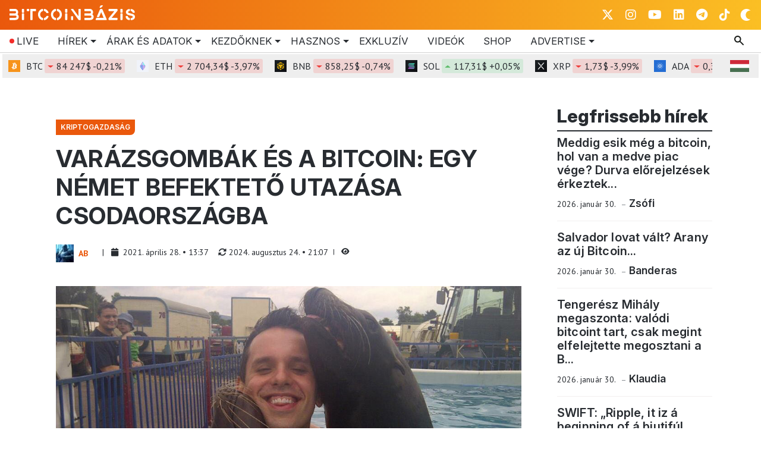

--- FILE ---
content_type: text/html; charset=UTF-8
request_url: https://www.bitcoinbazis.hu/varazsgombak-es-a-bitcoin-egy-nemet-befekteto-utazasa-csodaorszagba/
body_size: 64459
content:
<!DOCTYPE html>
<html xmlns="http://www.w3.org/1999/xhtml" lang="hu" data-bs-theme="light">
    <head>
        <meta http-equiv="content-type" content="text/html; charset=UTF-8">

        <link rel="preconnect" href="https://fonts.googleapis.com">
        <link rel="preconnect" href="https://fonts.gstatic.com" crossorigin>
        <script data-cfasync="false" data-no-defer="1" data-no-minify="1" data-no-optimize="1">var ewww_webp_supported=!1;function check_webp_feature(A,e){var w;e=void 0!==e?e:function(){},ewww_webp_supported?e(ewww_webp_supported):((w=new Image).onload=function(){ewww_webp_supported=0<w.width&&0<w.height,e&&e(ewww_webp_supported)},w.onerror=function(){e&&e(!1)},w.src="data:image/webp;base64,"+{alpha:"UklGRkoAAABXRUJQVlA4WAoAAAAQAAAAAAAAAAAAQUxQSAwAAAARBxAR/Q9ERP8DAABWUDggGAAAABQBAJ0BKgEAAQAAAP4AAA3AAP7mtQAAAA=="}[A])}check_webp_feature("alpha");</script><script data-cfasync="false" data-no-defer="1" data-no-minify="1" data-no-optimize="1">var Arrive=function(c,w){"use strict";if(c.MutationObserver&&"undefined"!=typeof HTMLElement){var r,a=0,u=(r=HTMLElement.prototype.matches||HTMLElement.prototype.webkitMatchesSelector||HTMLElement.prototype.mozMatchesSelector||HTMLElement.prototype.msMatchesSelector,{matchesSelector:function(e,t){return e instanceof HTMLElement&&r.call(e,t)},addMethod:function(e,t,r){var a=e[t];e[t]=function(){return r.length==arguments.length?r.apply(this,arguments):"function"==typeof a?a.apply(this,arguments):void 0}},callCallbacks:function(e,t){t&&t.options.onceOnly&&1==t.firedElems.length&&(e=[e[0]]);for(var r,a=0;r=e[a];a++)r&&r.callback&&r.callback.call(r.elem,r.elem);t&&t.options.onceOnly&&1==t.firedElems.length&&t.me.unbindEventWithSelectorAndCallback.call(t.target,t.selector,t.callback)},checkChildNodesRecursively:function(e,t,r,a){for(var i,n=0;i=e[n];n++)r(i,t,a)&&a.push({callback:t.callback,elem:i}),0<i.childNodes.length&&u.checkChildNodesRecursively(i.childNodes,t,r,a)},mergeArrays:function(e,t){var r,a={};for(r in e)e.hasOwnProperty(r)&&(a[r]=e[r]);for(r in t)t.hasOwnProperty(r)&&(a[r]=t[r]);return a},toElementsArray:function(e){return e=void 0!==e&&("number"!=typeof e.length||e===c)?[e]:e}}),e=(l.prototype.addEvent=function(e,t,r,a){a={target:e,selector:t,options:r,callback:a,firedElems:[]};return this._beforeAdding&&this._beforeAdding(a),this._eventsBucket.push(a),a},l.prototype.removeEvent=function(e){for(var t,r=this._eventsBucket.length-1;t=this._eventsBucket[r];r--)e(t)&&(this._beforeRemoving&&this._beforeRemoving(t),(t=this._eventsBucket.splice(r,1))&&t.length&&(t[0].callback=null))},l.prototype.beforeAdding=function(e){this._beforeAdding=e},l.prototype.beforeRemoving=function(e){this._beforeRemoving=e},l),t=function(i,n){var o=new e,l=this,s={fireOnAttributesModification:!1};return o.beforeAdding(function(t){var e=t.target;e!==c.document&&e!==c||(e=document.getElementsByTagName("html")[0]);var r=new MutationObserver(function(e){n.call(this,e,t)}),a=i(t.options);r.observe(e,a),t.observer=r,t.me=l}),o.beforeRemoving(function(e){e.observer.disconnect()}),this.bindEvent=function(e,t,r){t=u.mergeArrays(s,t);for(var a=u.toElementsArray(this),i=0;i<a.length;i++)o.addEvent(a[i],e,t,r)},this.unbindEvent=function(){var r=u.toElementsArray(this);o.removeEvent(function(e){for(var t=0;t<r.length;t++)if(this===w||e.target===r[t])return!0;return!1})},this.unbindEventWithSelectorOrCallback=function(r){var a=u.toElementsArray(this),i=r,e="function"==typeof r?function(e){for(var t=0;t<a.length;t++)if((this===w||e.target===a[t])&&e.callback===i)return!0;return!1}:function(e){for(var t=0;t<a.length;t++)if((this===w||e.target===a[t])&&e.selector===r)return!0;return!1};o.removeEvent(e)},this.unbindEventWithSelectorAndCallback=function(r,a){var i=u.toElementsArray(this);o.removeEvent(function(e){for(var t=0;t<i.length;t++)if((this===w||e.target===i[t])&&e.selector===r&&e.callback===a)return!0;return!1})},this},i=new function(){var s={fireOnAttributesModification:!1,onceOnly:!1,existing:!1};function n(e,t,r){return!(!u.matchesSelector(e,t.selector)||(e._id===w&&(e._id=a++),-1!=t.firedElems.indexOf(e._id)))&&(t.firedElems.push(e._id),!0)}var c=(i=new t(function(e){var t={attributes:!1,childList:!0,subtree:!0};return e.fireOnAttributesModification&&(t.attributes=!0),t},function(e,i){e.forEach(function(e){var t=e.addedNodes,r=e.target,a=[];null!==t&&0<t.length?u.checkChildNodesRecursively(t,i,n,a):"attributes"===e.type&&n(r,i)&&a.push({callback:i.callback,elem:r}),u.callCallbacks(a,i)})})).bindEvent;return i.bindEvent=function(e,t,r){t=void 0===r?(r=t,s):u.mergeArrays(s,t);var a=u.toElementsArray(this);if(t.existing){for(var i=[],n=0;n<a.length;n++)for(var o=a[n].querySelectorAll(e),l=0;l<o.length;l++)i.push({callback:r,elem:o[l]});if(t.onceOnly&&i.length)return r.call(i[0].elem,i[0].elem);setTimeout(u.callCallbacks,1,i)}c.call(this,e,t,r)},i},o=new function(){var a={};function i(e,t){return u.matchesSelector(e,t.selector)}var n=(o=new t(function(){return{childList:!0,subtree:!0}},function(e,r){e.forEach(function(e){var t=e.removedNodes,e=[];null!==t&&0<t.length&&u.checkChildNodesRecursively(t,r,i,e),u.callCallbacks(e,r)})})).bindEvent;return o.bindEvent=function(e,t,r){t=void 0===r?(r=t,a):u.mergeArrays(a,t),n.call(this,e,t,r)},o};d(HTMLElement.prototype),d(NodeList.prototype),d(HTMLCollection.prototype),d(HTMLDocument.prototype),d(Window.prototype);var n={};return s(i,n,"unbindAllArrive"),s(o,n,"unbindAllLeave"),n}function l(){this._eventsBucket=[],this._beforeAdding=null,this._beforeRemoving=null}function s(e,t,r){u.addMethod(t,r,e.unbindEvent),u.addMethod(t,r,e.unbindEventWithSelectorOrCallback),u.addMethod(t,r,e.unbindEventWithSelectorAndCallback)}function d(e){e.arrive=i.bindEvent,s(i,e,"unbindArrive"),e.leave=o.bindEvent,s(o,e,"unbindLeave")}}(window,void 0),ewww_webp_supported=!1;function check_webp_feature(e,t){var r;ewww_webp_supported?t(ewww_webp_supported):((r=new Image).onload=function(){ewww_webp_supported=0<r.width&&0<r.height,t(ewww_webp_supported)},r.onerror=function(){t(!1)},r.src="data:image/webp;base64,"+{alpha:"UklGRkoAAABXRUJQVlA4WAoAAAAQAAAAAAAAAAAAQUxQSAwAAAARBxAR/Q9ERP8DAABWUDggGAAAABQBAJ0BKgEAAQAAAP4AAA3AAP7mtQAAAA==",animation:"UklGRlIAAABXRUJQVlA4WAoAAAASAAAAAAAAAAAAQU5JTQYAAAD/////AABBTk1GJgAAAAAAAAAAAAAAAAAAAGQAAABWUDhMDQAAAC8AAAAQBxAREYiI/gcA"}[e])}function ewwwLoadImages(e){if(e){for(var t=document.querySelectorAll(".batch-image img, .image-wrapper a, .ngg-pro-masonry-item a, .ngg-galleria-offscreen-seo-wrapper a"),r=0,a=t.length;r<a;r++)ewwwAttr(t[r],"data-src",t[r].getAttribute("data-webp")),ewwwAttr(t[r],"data-thumbnail",t[r].getAttribute("data-webp-thumbnail"));for(var i=document.querySelectorAll("div.woocommerce-product-gallery__image"),r=0,a=i.length;r<a;r++)ewwwAttr(i[r],"data-thumb",i[r].getAttribute("data-webp-thumb"))}for(var n=document.querySelectorAll("video"),r=0,a=n.length;r<a;r++)ewwwAttr(n[r],"poster",e?n[r].getAttribute("data-poster-webp"):n[r].getAttribute("data-poster-image"));for(var o,l=document.querySelectorAll("img.ewww_webp_lazy_load"),r=0,a=l.length;r<a;r++)e&&(ewwwAttr(l[r],"data-lazy-srcset",l[r].getAttribute("data-lazy-srcset-webp")),ewwwAttr(l[r],"data-srcset",l[r].getAttribute("data-srcset-webp")),ewwwAttr(l[r],"data-lazy-src",l[r].getAttribute("data-lazy-src-webp")),ewwwAttr(l[r],"data-src",l[r].getAttribute("data-src-webp")),ewwwAttr(l[r],"data-orig-file",l[r].getAttribute("data-webp-orig-file")),ewwwAttr(l[r],"data-medium-file",l[r].getAttribute("data-webp-medium-file")),ewwwAttr(l[r],"data-large-file",l[r].getAttribute("data-webp-large-file")),null!=(o=l[r].getAttribute("srcset"))&&!1!==o&&o.includes("R0lGOD")&&ewwwAttr(l[r],"src",l[r].getAttribute("data-lazy-src-webp"))),l[r].className=l[r].className.replace(/\bewww_webp_lazy_load\b/,"");for(var s=document.querySelectorAll(".ewww_webp"),r=0,a=s.length;r<a;r++)e?(ewwwAttr(s[r],"srcset",s[r].getAttribute("data-srcset-webp")),ewwwAttr(s[r],"src",s[r].getAttribute("data-src-webp")),ewwwAttr(s[r],"data-orig-file",s[r].getAttribute("data-webp-orig-file")),ewwwAttr(s[r],"data-medium-file",s[r].getAttribute("data-webp-medium-file")),ewwwAttr(s[r],"data-large-file",s[r].getAttribute("data-webp-large-file")),ewwwAttr(s[r],"data-large_image",s[r].getAttribute("data-webp-large_image")),ewwwAttr(s[r],"data-src",s[r].getAttribute("data-webp-src"))):(ewwwAttr(s[r],"srcset",s[r].getAttribute("data-srcset-img")),ewwwAttr(s[r],"src",s[r].getAttribute("data-src-img"))),s[r].className=s[r].className.replace(/\bewww_webp\b/,"ewww_webp_loaded");window.jQuery&&jQuery.fn.isotope&&jQuery.fn.imagesLoaded&&(jQuery(".fusion-posts-container-infinite").imagesLoaded(function(){jQuery(".fusion-posts-container-infinite").hasClass("isotope")&&jQuery(".fusion-posts-container-infinite").isotope()}),jQuery(".fusion-portfolio:not(.fusion-recent-works) .fusion-portfolio-wrapper").imagesLoaded(function(){jQuery(".fusion-portfolio:not(.fusion-recent-works) .fusion-portfolio-wrapper").isotope()}))}function ewwwWebPInit(e){ewwwLoadImages(e),ewwwNggLoadGalleries(e),document.arrive(".ewww_webp",function(){ewwwLoadImages(e)}),document.arrive(".ewww_webp_lazy_load",function(){ewwwLoadImages(e)}),document.arrive("videos",function(){ewwwLoadImages(e)}),"loading"==document.readyState?document.addEventListener("DOMContentLoaded",ewwwJSONParserInit):("undefined"!=typeof galleries&&ewwwNggParseGalleries(e),ewwwWooParseVariations(e))}function ewwwAttr(e,t,r){null!=r&&!1!==r&&e.setAttribute(t,r)}function ewwwJSONParserInit(){"undefined"!=typeof galleries&&check_webp_feature("alpha",ewwwNggParseGalleries),check_webp_feature("alpha",ewwwWooParseVariations)}function ewwwWooParseVariations(e){if(e)for(var t=document.querySelectorAll("form.variations_form"),r=0,a=t.length;r<a;r++){var i=t[r].getAttribute("data-product_variations"),n=!1;try{for(var o in i=JSON.parse(i))void 0!==i[o]&&void 0!==i[o].image&&(void 0!==i[o].image.src_webp&&(i[o].image.src=i[o].image.src_webp,n=!0),void 0!==i[o].image.srcset_webp&&(i[o].image.srcset=i[o].image.srcset_webp,n=!0),void 0!==i[o].image.full_src_webp&&(i[o].image.full_src=i[o].image.full_src_webp,n=!0),void 0!==i[o].image.gallery_thumbnail_src_webp&&(i[o].image.gallery_thumbnail_src=i[o].image.gallery_thumbnail_src_webp,n=!0),void 0!==i[o].image.thumb_src_webp&&(i[o].image.thumb_src=i[o].image.thumb_src_webp,n=!0));n&&ewwwAttr(t[r],"data-product_variations",JSON.stringify(i))}catch(e){}}}function ewwwNggParseGalleries(e){if(e)for(var t in galleries){var r=galleries[t];galleries[t].images_list=ewwwNggParseImageList(r.images_list)}}function ewwwNggLoadGalleries(e){e&&document.addEventListener("ngg.galleria.themeadded",function(e,t){window.ngg_galleria._create_backup=window.ngg_galleria.create,window.ngg_galleria.create=function(e,t){var r=$(e).data("id");return galleries["gallery_"+r].images_list=ewwwNggParseImageList(galleries["gallery_"+r].images_list),window.ngg_galleria._create_backup(e,t)}})}function ewwwNggParseImageList(e){for(var t in e){var r=e[t];if(void 0!==r["image-webp"]&&(e[t].image=r["image-webp"],delete e[t]["image-webp"]),void 0!==r["thumb-webp"]&&(e[t].thumb=r["thumb-webp"],delete e[t]["thumb-webp"]),void 0!==r.full_image_webp&&(e[t].full_image=r.full_image_webp,delete e[t].full_image_webp),void 0!==r.srcsets)for(var a in r.srcsets)nggSrcset=r.srcsets[a],void 0!==r.srcsets[a+"-webp"]&&(e[t].srcsets[a]=r.srcsets[a+"-webp"],delete e[t].srcsets[a+"-webp"]);if(void 0!==r.full_srcsets)for(var i in r.full_srcsets)nggFSrcset=r.full_srcsets[i],void 0!==r.full_srcsets[i+"-webp"]&&(e[t].full_srcsets[i]=r.full_srcsets[i+"-webp"],delete e[t].full_srcsets[i+"-webp"])}return e}check_webp_feature("alpha",ewwwWebPInit);</script>
<!-- Search Engine Optimization by Rank Math - https://rankmath.com/ -->
<title>Varázsgombák és a Bitcoin: egy befektető útja Csodaországba</title>
<meta name="description" content="Úgy tűnik nem csak az olasz származású vízvezeték-szerelőnek van szüksége gombákra, hogy még több érmét zsákoljon."/>
<meta name="robots" content="follow, index, max-snippet:-1, max-video-preview:-1, max-image-preview:large"/>
<link rel="canonical" href="https://www.bitcoinbazis.hu/varazsgombak-es-a-bitcoin-egy-nemet-befekteto-utazasa-csodaorszagba/" />
<meta property="og:locale" content="hu_HU" />
<meta property="og:type" content="article" />
<meta property="og:title" content="Varázsgombák és a Bitcoin: egy befektető útja Csodaországba" />
<meta property="og:description" content="Úgy tűnik nem csak az olasz származású vízvezeték-szerelőnek van szüksége gombákra, hogy még több érmét zsákoljon." />
<meta property="og:url" content="https://www.bitcoinbazis.hu/varazsgombak-es-a-bitcoin-egy-nemet-befekteto-utazasa-csodaorszagba/" />
<meta property="og:site_name" content="BitcoinBázis" />
<meta property="article:publisher" content="https://www.facebook.com/groups/blockchainmagyarorszag" />
<meta property="article:section" content="Kriptogazdaság" />
<meta property="og:updated_time" content="2024-08-24T21:07:15+02:00" />
<meta property="og:image" content="https://www.bitcoinbazis.hu/wp-content/uploads/2021/04/christian-angermayer-01.png" />
<meta property="og:image:secure_url" content="https://www.bitcoinbazis.hu/wp-content/uploads/2021/04/christian-angermayer-01.png" />
<meta property="og:image:width" content="1024" />
<meta property="og:image:height" content="576" />
<meta property="og:image:alt" content="Angermeyer gombák bitcoin" />
<meta property="og:image:type" content="image/png" />
<meta property="article:published_time" content="2021-04-28T13:37:24+02:00" />
<meta property="article:modified_time" content="2024-08-24T21:07:15+02:00" />
<meta name="twitter:card" content="summary_large_image" />
<meta name="twitter:title" content="Varázsgombák és a Bitcoin: egy befektető útja Csodaországba" />
<meta name="twitter:description" content="Úgy tűnik nem csak az olasz származású vízvezeték-szerelőnek van szüksége gombákra, hogy még több érmét zsákoljon." />
<meta name="twitter:site" content="@BitcoinBazis" />
<meta name="twitter:creator" content="@BitcoinBazis" />
<meta name="twitter:image" content="https://www.bitcoinbazis.hu/wp-content/uploads/2021/04/christian-angermayer-01.png" />
<meta name="twitter:label1" content="Szerző:" />
<meta name="twitter:data1" content="AB" />
<meta name="twitter:label2" content="Olvasási idő" />
<meta name="twitter:data2" content="2 perc" />
<script type="application/ld+json" class="rank-math-schema">{"@context":"https://schema.org","@graph":[{"@type":"Organization","@id":"https://www.bitcoinbazis.hu/#organization","name":"BitcoinB\u00e1zis","url":"https://www.bitcoinbazis.hu","sameAs":["https://www.facebook.com/groups/blockchainmagyarorszag","https://twitter.com/BitcoinBazis"],"logo":{"@type":"ImageObject","@id":"https://www.bitcoinbazis.hu/#logo","url":"https://www.bitcoinbazis.hu/wp-content/uploads/2022/06/cropped-photo_2022-06-01_21-14-43.jpg","contentUrl":"https://www.bitcoinbazis.hu/wp-content/uploads/2022/06/cropped-photo_2022-06-01_21-14-43.jpg","caption":"BitcoinB\u00e1zis","inLanguage":"hu","width":"512","height":"512"}},{"@type":"WebSite","@id":"https://www.bitcoinbazis.hu/#website","url":"https://www.bitcoinbazis.hu","name":"BitcoinB\u00e1zis","publisher":{"@id":"https://www.bitcoinbazis.hu/#organization"},"inLanguage":"hu"},{"@type":"ImageObject","@id":"https://www.bitcoinbazis.hu/wp-content/uploads/2021/04/christian-angermayer-01.png","url":"https://www.bitcoinbazis.hu/wp-content/uploads/2021/04/christian-angermayer-01.png","width":"1024","height":"576","caption":"Angermeyer gomb\u00e1k bitcoin","inLanguage":"hu"},{"@type":"WebPage","@id":"https://www.bitcoinbazis.hu/varazsgombak-es-a-bitcoin-egy-nemet-befekteto-utazasa-csodaorszagba/#webpage","url":"https://www.bitcoinbazis.hu/varazsgombak-es-a-bitcoin-egy-nemet-befekteto-utazasa-csodaorszagba/","name":"Var\u00e1zsgomb\u00e1k \u00e9s a Bitcoin: egy befektet\u0151 \u00fatja Csodaorsz\u00e1gba","datePublished":"2021-04-28T13:37:24+02:00","dateModified":"2024-08-24T21:07:15+02:00","isPartOf":{"@id":"https://www.bitcoinbazis.hu/#website"},"primaryImageOfPage":{"@id":"https://www.bitcoinbazis.hu/wp-content/uploads/2021/04/christian-angermayer-01.png"},"inLanguage":"hu"},{"@type":"Person","@id":"https://www.bitcoinbazis.hu/author/attila-balint/","name":"AB","url":"https://www.bitcoinbazis.hu/author/attila-balint/","image":{"@type":"ImageObject","@id":"https://secure.gravatar.com/avatar/fa9f676abff52a69dc9dfedc227766942470eebf523d3b1528c1c1829eeecc1a?s=96&amp;d=wavatar&amp;r=g","url":"https://secure.gravatar.com/avatar/fa9f676abff52a69dc9dfedc227766942470eebf523d3b1528c1c1829eeecc1a?s=96&amp;d=wavatar&amp;r=g","caption":"AB","inLanguage":"hu"},"worksFor":{"@id":"https://www.bitcoinbazis.hu/#organization"}},{"@type":"NewsArticle","headline":"Var\u00e1zsgomb\u00e1k \u00e9s a Bitcoin: egy befektet\u0151 \u00fatja Csodaorsz\u00e1gba","keywords":"Angermeyer gomb\u00e1k bitcoin","datePublished":"2021-04-28T13:37:24+02:00","dateModified":"2024-08-24T21:07:15+02:00","author":{"@id":"https://www.bitcoinbazis.hu/author/attila-balint/","name":"AB"},"publisher":{"@id":"https://www.bitcoinbazis.hu/#organization"},"description":"\u00dagy t\u0171nik nem csak az olasz sz\u00e1rmaz\u00e1s\u00fa v\u00edzvezet\u00e9k-szerel\u0151nek van sz\u00fcks\u00e9ge gomb\u00e1kra, hogy m\u00e9g t\u00f6bb \u00e9rm\u00e9t zs\u00e1koljon.","name":"Var\u00e1zsgomb\u00e1k \u00e9s a Bitcoin: egy befektet\u0151 \u00fatja Csodaorsz\u00e1gba","@id":"https://www.bitcoinbazis.hu/varazsgombak-es-a-bitcoin-egy-nemet-befekteto-utazasa-csodaorszagba/#richSnippet","isPartOf":{"@id":"https://www.bitcoinbazis.hu/varazsgombak-es-a-bitcoin-egy-nemet-befekteto-utazasa-csodaorszagba/#webpage"},"image":{"@id":"https://www.bitcoinbazis.hu/wp-content/uploads/2021/04/christian-angermayer-01.png"},"inLanguage":"hu","mainEntityOfPage":{"@id":"https://www.bitcoinbazis.hu/varazsgombak-es-a-bitcoin-egy-nemet-befekteto-utazasa-csodaorszagba/#webpage"}}]}</script>
<!-- /Rank Math WordPress SEO plugin -->

<link rel='dns-prefetch' href='//cdn.jsdelivr.net' />
<link rel='dns-prefetch' href='//fonts.googleapis.com' />
<link rel="alternate" title="oEmbed (JSON)" type="application/json+oembed" href="https://www.bitcoinbazis.hu/wp-json/oembed/1.0/embed?url=https%3A%2F%2Fwww.bitcoinbazis.hu%2Fvarazsgombak-es-a-bitcoin-egy-nemet-befekteto-utazasa-csodaorszagba%2F" />
<link rel="alternate" title="oEmbed (XML)" type="text/xml+oembed" href="https://www.bitcoinbazis.hu/wp-json/oembed/1.0/embed?url=https%3A%2F%2Fwww.bitcoinbazis.hu%2Fvarazsgombak-es-a-bitcoin-egy-nemet-befekteto-utazasa-csodaorszagba%2F&#038;format=xml" />
<style id='wp-img-auto-sizes-contain-inline-css' type='text/css'>
img:is([sizes=auto i],[sizes^="auto," i]){contain-intrinsic-size:3000px 1500px}
/*# sourceURL=wp-img-auto-sizes-contain-inline-css */
</style>
<style id='wp-emoji-styles-inline-css' type='text/css'>

	img.wp-smiley, img.emoji {
		display: inline !important;
		border: none !important;
		box-shadow: none !important;
		height: 1em !important;
		width: 1em !important;
		margin: 0 0.07em !important;
		vertical-align: -0.1em !important;
		background: none !important;
		padding: 0 !important;
	}
/*# sourceURL=wp-emoji-styles-inline-css */
</style>
<style id='wp-block-library-inline-css' type='text/css'>
:root{--wp-block-synced-color:#7a00df;--wp-block-synced-color--rgb:122,0,223;--wp-bound-block-color:var(--wp-block-synced-color);--wp-editor-canvas-background:#ddd;--wp-admin-theme-color:#007cba;--wp-admin-theme-color--rgb:0,124,186;--wp-admin-theme-color-darker-10:#006ba1;--wp-admin-theme-color-darker-10--rgb:0,107,160.5;--wp-admin-theme-color-darker-20:#005a87;--wp-admin-theme-color-darker-20--rgb:0,90,135;--wp-admin-border-width-focus:2px}@media (min-resolution:192dpi){:root{--wp-admin-border-width-focus:1.5px}}.wp-element-button{cursor:pointer}:root .has-very-light-gray-background-color{background-color:#eee}:root .has-very-dark-gray-background-color{background-color:#313131}:root .has-very-light-gray-color{color:#eee}:root .has-very-dark-gray-color{color:#313131}:root .has-vivid-green-cyan-to-vivid-cyan-blue-gradient-background{background:linear-gradient(135deg,#00d084,#0693e3)}:root .has-purple-crush-gradient-background{background:linear-gradient(135deg,#34e2e4,#4721fb 50%,#ab1dfe)}:root .has-hazy-dawn-gradient-background{background:linear-gradient(135deg,#faaca8,#dad0ec)}:root .has-subdued-olive-gradient-background{background:linear-gradient(135deg,#fafae1,#67a671)}:root .has-atomic-cream-gradient-background{background:linear-gradient(135deg,#fdd79a,#004a59)}:root .has-nightshade-gradient-background{background:linear-gradient(135deg,#330968,#31cdcf)}:root .has-midnight-gradient-background{background:linear-gradient(135deg,#020381,#2874fc)}:root{--wp--preset--font-size--normal:16px;--wp--preset--font-size--huge:42px}.has-regular-font-size{font-size:1em}.has-larger-font-size{font-size:2.625em}.has-normal-font-size{font-size:var(--wp--preset--font-size--normal)}.has-huge-font-size{font-size:var(--wp--preset--font-size--huge)}.has-text-align-center{text-align:center}.has-text-align-left{text-align:left}.has-text-align-right{text-align:right}.has-fit-text{white-space:nowrap!important}#end-resizable-editor-section{display:none}.aligncenter{clear:both}.items-justified-left{justify-content:flex-start}.items-justified-center{justify-content:center}.items-justified-right{justify-content:flex-end}.items-justified-space-between{justify-content:space-between}.screen-reader-text{border:0;clip-path:inset(50%);height:1px;margin:-1px;overflow:hidden;padding:0;position:absolute;width:1px;word-wrap:normal!important}.screen-reader-text:focus{background-color:#ddd;clip-path:none;color:#444;display:block;font-size:1em;height:auto;left:5px;line-height:normal;padding:15px 23px 14px;text-decoration:none;top:5px;width:auto;z-index:100000}html :where(.has-border-color){border-style:solid}html :where([style*=border-top-color]){border-top-style:solid}html :where([style*=border-right-color]){border-right-style:solid}html :where([style*=border-bottom-color]){border-bottom-style:solid}html :where([style*=border-left-color]){border-left-style:solid}html :where([style*=border-width]){border-style:solid}html :where([style*=border-top-width]){border-top-style:solid}html :where([style*=border-right-width]){border-right-style:solid}html :where([style*=border-bottom-width]){border-bottom-style:solid}html :where([style*=border-left-width]){border-left-style:solid}html :where(img[class*=wp-image-]){height:auto;max-width:100%}:where(figure){margin:0 0 1em}html :where(.is-position-sticky){--wp-admin--admin-bar--position-offset:var(--wp-admin--admin-bar--height,0px)}@media screen and (max-width:600px){html :where(.is-position-sticky){--wp-admin--admin-bar--position-offset:0px}}

/*# sourceURL=wp-block-library-inline-css */
</style>
<style id='classic-theme-styles-inline-css' type='text/css'>
/*! This file is auto-generated */
.wp-block-button__link{color:#fff;background-color:#32373c;border-radius:9999px;box-shadow:none;text-decoration:none;padding:calc(.667em + 2px) calc(1.333em + 2px);font-size:1.125em}.wp-block-file__button{background:#32373c;color:#fff;text-decoration:none}
/*# sourceURL=/wp-includes/css/classic-themes.min.css */
</style>
<link rel='stylesheet' id='awsm-ead-public-css' href='https://www.bitcoinbazis.hu/wp-content/plugins/embed-any-document/css/embed-public.min.css?ver=2.7.12' type='text/css' media='all' />
<link rel='stylesheet' id='bbazis_button_css-css' href='https://www.bitcoinbazis.hu/wp-content/plugins/button-banner//frontend-style.css?ver=3a8d6d937ba3fe20af5b770398fd3f91' type='text/css' media='all' />
<style id="cm-noto-sans-font-css" media="all">/* cyrillic-ext */
@font-face {
  font-family: 'Noto Sans';
  font-style: italic;
  font-weight: 100 900;
  font-stretch: 62.5% 100%;
  font-display: swap;
  src: url(/fonts.gstatic.com/s/notosans/v42/o-0OIpQlx3QUlC5A4PNr4ARPQ_mu72BiBLE.woff2) format('woff2');
  unicode-range: U+0460-052F, U+1C80-1C8A, U+20B4, U+2DE0-2DFF, U+A640-A69F, U+FE2E-FE2F;
}
/* cyrillic */
@font-face {
  font-family: 'Noto Sans';
  font-style: italic;
  font-weight: 100 900;
  font-stretch: 62.5% 100%;
  font-display: swap;
  src: url(/fonts.gstatic.com/s/notosans/v42/o-0OIpQlx3QUlC5A4PNr4ARGQ_mu72BiBLE.woff2) format('woff2');
  unicode-range: U+0301, U+0400-045F, U+0490-0491, U+04B0-04B1, U+2116;
}
/* devanagari */
@font-face {
  font-family: 'Noto Sans';
  font-style: italic;
  font-weight: 100 900;
  font-stretch: 62.5% 100%;
  font-display: swap;
  src: url(/fonts.gstatic.com/s/notosans/v42/o-0OIpQlx3QUlC5A4PNr4ARDQ_mu72BiBLE.woff2) format('woff2');
  unicode-range: U+0900-097F, U+1CD0-1CF9, U+200C-200D, U+20A8, U+20B9, U+20F0, U+25CC, U+A830-A839, U+A8E0-A8FF, U+11B00-11B09;
}
/* greek-ext */
@font-face {
  font-family: 'Noto Sans';
  font-style: italic;
  font-weight: 100 900;
  font-stretch: 62.5% 100%;
  font-display: swap;
  src: url(/fonts.gstatic.com/s/notosans/v42/o-0OIpQlx3QUlC5A4PNr4AROQ_mu72BiBLE.woff2) format('woff2');
  unicode-range: U+1F00-1FFF;
}
/* greek */
@font-face {
  font-family: 'Noto Sans';
  font-style: italic;
  font-weight: 100 900;
  font-stretch: 62.5% 100%;
  font-display: swap;
  src: url(/fonts.gstatic.com/s/notosans/v42/o-0OIpQlx3QUlC5A4PNr4ARBQ_mu72BiBLE.woff2) format('woff2');
  unicode-range: U+0370-0377, U+037A-037F, U+0384-038A, U+038C, U+038E-03A1, U+03A3-03FF;
}
/* vietnamese */
@font-face {
  font-family: 'Noto Sans';
  font-style: italic;
  font-weight: 100 900;
  font-stretch: 62.5% 100%;
  font-display: swap;
  src: url(/fonts.gstatic.com/s/notosans/v42/o-0OIpQlx3QUlC5A4PNr4ARNQ_mu72BiBLE.woff2) format('woff2');
  unicode-range: U+0102-0103, U+0110-0111, U+0128-0129, U+0168-0169, U+01A0-01A1, U+01AF-01B0, U+0300-0301, U+0303-0304, U+0308-0309, U+0323, U+0329, U+1EA0-1EF9, U+20AB;
}
/* latin-ext */
@font-face {
  font-family: 'Noto Sans';
  font-style: italic;
  font-weight: 100 900;
  font-stretch: 62.5% 100%;
  font-display: swap;
  src: url(/fonts.gstatic.com/s/notosans/v42/o-0OIpQlx3QUlC5A4PNr4ARMQ_mu72BiBLE.woff2) format('woff2');
  unicode-range: U+0100-02BA, U+02BD-02C5, U+02C7-02CC, U+02CE-02D7, U+02DD-02FF, U+0304, U+0308, U+0329, U+1D00-1DBF, U+1E00-1E9F, U+1EF2-1EFF, U+2020, U+20A0-20AB, U+20AD-20C0, U+2113, U+2C60-2C7F, U+A720-A7FF;
}
/* latin */
@font-face {
  font-family: 'Noto Sans';
  font-style: italic;
  font-weight: 100 900;
  font-stretch: 62.5% 100%;
  font-display: swap;
  src: url(/fonts.gstatic.com/s/notosans/v42/o-0OIpQlx3QUlC5A4PNr4ARCQ_mu72Bi.woff2) format('woff2');
  unicode-range: U+0000-00FF, U+0131, U+0152-0153, U+02BB-02BC, U+02C6, U+02DA, U+02DC, U+0304, U+0308, U+0329, U+2000-206F, U+20AC, U+2122, U+2191, U+2193, U+2212, U+2215, U+FEFF, U+FFFD;
}
/* cyrillic-ext */
@font-face {
  font-family: 'Noto Sans';
  font-style: normal;
  font-weight: 100 900;
  font-stretch: 62.5% 100%;
  font-display: swap;
  src: url(/fonts.gstatic.com/s/notosans/v42/o-0IIpQlx3QUlC5A4PNr6DRASf6M7VBj.woff2) format('woff2');
  unicode-range: U+0460-052F, U+1C80-1C8A, U+20B4, U+2DE0-2DFF, U+A640-A69F, U+FE2E-FE2F;
}
/* cyrillic */
@font-face {
  font-family: 'Noto Sans';
  font-style: normal;
  font-weight: 100 900;
  font-stretch: 62.5% 100%;
  font-display: swap;
  src: url(/fonts.gstatic.com/s/notosans/v42/o-0IIpQlx3QUlC5A4PNr4TRASf6M7VBj.woff2) format('woff2');
  unicode-range: U+0301, U+0400-045F, U+0490-0491, U+04B0-04B1, U+2116;
}
/* devanagari */
@font-face {
  font-family: 'Noto Sans';
  font-style: normal;
  font-weight: 100 900;
  font-stretch: 62.5% 100%;
  font-display: swap;
  src: url(/fonts.gstatic.com/s/notosans/v42/o-0IIpQlx3QUlC5A4PNr5DRASf6M7VBj.woff2) format('woff2');
  unicode-range: U+0900-097F, U+1CD0-1CF9, U+200C-200D, U+20A8, U+20B9, U+20F0, U+25CC, U+A830-A839, U+A8E0-A8FF, U+11B00-11B09;
}
/* greek-ext */
@font-face {
  font-family: 'Noto Sans';
  font-style: normal;
  font-weight: 100 900;
  font-stretch: 62.5% 100%;
  font-display: swap;
  src: url(/fonts.gstatic.com/s/notosans/v42/o-0IIpQlx3QUlC5A4PNr6TRASf6M7VBj.woff2) format('woff2');
  unicode-range: U+1F00-1FFF;
}
/* greek */
@font-face {
  font-family: 'Noto Sans';
  font-style: normal;
  font-weight: 100 900;
  font-stretch: 62.5% 100%;
  font-display: swap;
  src: url(/fonts.gstatic.com/s/notosans/v42/o-0IIpQlx3QUlC5A4PNr5jRASf6M7VBj.woff2) format('woff2');
  unicode-range: U+0370-0377, U+037A-037F, U+0384-038A, U+038C, U+038E-03A1, U+03A3-03FF;
}
/* vietnamese */
@font-face {
  font-family: 'Noto Sans';
  font-style: normal;
  font-weight: 100 900;
  font-stretch: 62.5% 100%;
  font-display: swap;
  src: url(/fonts.gstatic.com/s/notosans/v42/o-0IIpQlx3QUlC5A4PNr6jRASf6M7VBj.woff2) format('woff2');
  unicode-range: U+0102-0103, U+0110-0111, U+0128-0129, U+0168-0169, U+01A0-01A1, U+01AF-01B0, U+0300-0301, U+0303-0304, U+0308-0309, U+0323, U+0329, U+1EA0-1EF9, U+20AB;
}
/* latin-ext */
@font-face {
  font-family: 'Noto Sans';
  font-style: normal;
  font-weight: 100 900;
  font-stretch: 62.5% 100%;
  font-display: swap;
  src: url(/fonts.gstatic.com/s/notosans/v42/o-0IIpQlx3QUlC5A4PNr6zRASf6M7VBj.woff2) format('woff2');
  unicode-range: U+0100-02BA, U+02BD-02C5, U+02C7-02CC, U+02CE-02D7, U+02DD-02FF, U+0304, U+0308, U+0329, U+1D00-1DBF, U+1E00-1E9F, U+1EF2-1EFF, U+2020, U+20A0-20AB, U+20AD-20C0, U+2113, U+2C60-2C7F, U+A720-A7FF;
}
/* latin */
@font-face {
  font-family: 'Noto Sans';
  font-style: normal;
  font-weight: 100 900;
  font-stretch: 62.5% 100%;
  font-display: swap;
  src: url(/fonts.gstatic.com/s/notosans/v42/o-0IIpQlx3QUlC5A4PNr5TRASf6M7Q.woff2) format('woff2');
  unicode-range: U+0000-00FF, U+0131, U+0152-0153, U+02BB-02BC, U+02C6, U+02DA, U+02DC, U+0304, U+0308, U+0329, U+2000-206F, U+20AC, U+2122, U+2191, U+2193, U+2212, U+2215, U+FEFF, U+FFFD;
}
</style>
<link rel='stylesheet' id='consent-magic-css' href='https://www.bitcoinbazis.hu/wp-content/plugins/consent-magic-pro/assets/css/style-public.min.css?ver=5.1.1' type='text/css' media='all' />
<link rel='stylesheet' id='contact-form-7-css' href='https://www.bitcoinbazis.hu/wp-content/plugins/contact-form-7/includes/css/styles.css?ver=6.1.4' type='text/css' media='all' />
<link rel='stylesheet' id='mc4wp-form-basic-css' href='https://www.bitcoinbazis.hu/wp-content/plugins/mailchimp-for-wp/assets/css/form-basic.css?ver=4.10.9' type='text/css' media='all' />
<style id="google-fonts-css" media="all">/* cyrillic-ext */
@font-face {
  font-family: 'Inter';
  font-style: italic;
  font-weight: 100 900;
  font-display: swap;
  src: url(/fonts.gstatic.com/s/inter/v20/UcCm3FwrK3iLTcvnUwkT9mI1F55MKw.woff2) format('woff2');
  unicode-range: U+0460-052F, U+1C80-1C8A, U+20B4, U+2DE0-2DFF, U+A640-A69F, U+FE2E-FE2F;
}
/* cyrillic */
@font-face {
  font-family: 'Inter';
  font-style: italic;
  font-weight: 100 900;
  font-display: swap;
  src: url(/fonts.gstatic.com/s/inter/v20/UcCm3FwrK3iLTcvnUwAT9mI1F55MKw.woff2) format('woff2');
  unicode-range: U+0301, U+0400-045F, U+0490-0491, U+04B0-04B1, U+2116;
}
/* greek-ext */
@font-face {
  font-family: 'Inter';
  font-style: italic;
  font-weight: 100 900;
  font-display: swap;
  src: url(/fonts.gstatic.com/s/inter/v20/UcCm3FwrK3iLTcvnUwgT9mI1F55MKw.woff2) format('woff2');
  unicode-range: U+1F00-1FFF;
}
/* greek */
@font-face {
  font-family: 'Inter';
  font-style: italic;
  font-weight: 100 900;
  font-display: swap;
  src: url(/fonts.gstatic.com/s/inter/v20/UcCm3FwrK3iLTcvnUwcT9mI1F55MKw.woff2) format('woff2');
  unicode-range: U+0370-0377, U+037A-037F, U+0384-038A, U+038C, U+038E-03A1, U+03A3-03FF;
}
/* vietnamese */
@font-face {
  font-family: 'Inter';
  font-style: italic;
  font-weight: 100 900;
  font-display: swap;
  src: url(/fonts.gstatic.com/s/inter/v20/UcCm3FwrK3iLTcvnUwsT9mI1F55MKw.woff2) format('woff2');
  unicode-range: U+0102-0103, U+0110-0111, U+0128-0129, U+0168-0169, U+01A0-01A1, U+01AF-01B0, U+0300-0301, U+0303-0304, U+0308-0309, U+0323, U+0329, U+1EA0-1EF9, U+20AB;
}
/* latin-ext */
@font-face {
  font-family: 'Inter';
  font-style: italic;
  font-weight: 100 900;
  font-display: swap;
  src: url(/fonts.gstatic.com/s/inter/v20/UcCm3FwrK3iLTcvnUwoT9mI1F55MKw.woff2) format('woff2');
  unicode-range: U+0100-02BA, U+02BD-02C5, U+02C7-02CC, U+02CE-02D7, U+02DD-02FF, U+0304, U+0308, U+0329, U+1D00-1DBF, U+1E00-1E9F, U+1EF2-1EFF, U+2020, U+20A0-20AB, U+20AD-20C0, U+2113, U+2C60-2C7F, U+A720-A7FF;
}
/* latin */
@font-face {
  font-family: 'Inter';
  font-style: italic;
  font-weight: 100 900;
  font-display: swap;
  src: url(/fonts.gstatic.com/s/inter/v20/UcCm3FwrK3iLTcvnUwQT9mI1F54.woff2) format('woff2');
  unicode-range: U+0000-00FF, U+0131, U+0152-0153, U+02BB-02BC, U+02C6, U+02DA, U+02DC, U+0304, U+0308, U+0329, U+2000-206F, U+20AC, U+2122, U+2191, U+2193, U+2212, U+2215, U+FEFF, U+FFFD;
}
/* cyrillic-ext */
@font-face {
  font-family: 'Inter';
  font-style: normal;
  font-weight: 100 900;
  font-display: swap;
  src: url(/fonts.gstatic.com/s/inter/v20/UcCo3FwrK3iLTcvvYwYZ8UA3J58.woff2) format('woff2');
  unicode-range: U+0460-052F, U+1C80-1C8A, U+20B4, U+2DE0-2DFF, U+A640-A69F, U+FE2E-FE2F;
}
/* cyrillic */
@font-face {
  font-family: 'Inter';
  font-style: normal;
  font-weight: 100 900;
  font-display: swap;
  src: url(/fonts.gstatic.com/s/inter/v20/UcCo3FwrK3iLTcvmYwYZ8UA3J58.woff2) format('woff2');
  unicode-range: U+0301, U+0400-045F, U+0490-0491, U+04B0-04B1, U+2116;
}
/* greek-ext */
@font-face {
  font-family: 'Inter';
  font-style: normal;
  font-weight: 100 900;
  font-display: swap;
  src: url(/fonts.gstatic.com/s/inter/v20/UcCo3FwrK3iLTcvuYwYZ8UA3J58.woff2) format('woff2');
  unicode-range: U+1F00-1FFF;
}
/* greek */
@font-face {
  font-family: 'Inter';
  font-style: normal;
  font-weight: 100 900;
  font-display: swap;
  src: url(/fonts.gstatic.com/s/inter/v20/UcCo3FwrK3iLTcvhYwYZ8UA3J58.woff2) format('woff2');
  unicode-range: U+0370-0377, U+037A-037F, U+0384-038A, U+038C, U+038E-03A1, U+03A3-03FF;
}
/* vietnamese */
@font-face {
  font-family: 'Inter';
  font-style: normal;
  font-weight: 100 900;
  font-display: swap;
  src: url(/fonts.gstatic.com/s/inter/v20/UcCo3FwrK3iLTcvtYwYZ8UA3J58.woff2) format('woff2');
  unicode-range: U+0102-0103, U+0110-0111, U+0128-0129, U+0168-0169, U+01A0-01A1, U+01AF-01B0, U+0300-0301, U+0303-0304, U+0308-0309, U+0323, U+0329, U+1EA0-1EF9, U+20AB;
}
/* latin-ext */
@font-face {
  font-family: 'Inter';
  font-style: normal;
  font-weight: 100 900;
  font-display: swap;
  src: url(/fonts.gstatic.com/s/inter/v20/UcCo3FwrK3iLTcvsYwYZ8UA3J58.woff2) format('woff2');
  unicode-range: U+0100-02BA, U+02BD-02C5, U+02C7-02CC, U+02CE-02D7, U+02DD-02FF, U+0304, U+0308, U+0329, U+1D00-1DBF, U+1E00-1E9F, U+1EF2-1EFF, U+2020, U+20A0-20AB, U+20AD-20C0, U+2113, U+2C60-2C7F, U+A720-A7FF;
}
/* latin */
@font-face {
  font-family: 'Inter';
  font-style: normal;
  font-weight: 100 900;
  font-display: swap;
  src: url(/fonts.gstatic.com/s/inter/v20/UcCo3FwrK3iLTcviYwYZ8UA3.woff2) format('woff2');
  unicode-range: U+0000-00FF, U+0131, U+0152-0153, U+02BB-02BC, U+02C6, U+02DA, U+02DC, U+0304, U+0308, U+0329, U+2000-206F, U+20AC, U+2122, U+2191, U+2193, U+2212, U+2215, U+FEFF, U+FFFD;
}
/* cyrillic-ext */
@font-face {
  font-family: 'PT Sans';
  font-style: italic;
  font-weight: 400;
  font-display: swap;
  src: url(/fonts.gstatic.com/s/ptsans/v18/jizYRExUiTo99u79D0e0ysmIAjcQ-woy.woff2) format('woff2');
  unicode-range: U+0460-052F, U+1C80-1C8A, U+20B4, U+2DE0-2DFF, U+A640-A69F, U+FE2E-FE2F;
}
/* cyrillic */
@font-face {
  font-family: 'PT Sans';
  font-style: italic;
  font-weight: 400;
  font-display: swap;
  src: url(/fonts.gstatic.com/s/ptsans/v18/jizYRExUiTo99u79D0e0w8mIAjcQ-woy.woff2) format('woff2');
  unicode-range: U+0301, U+0400-045F, U+0490-0491, U+04B0-04B1, U+2116;
}
/* latin-ext */
@font-face {
  font-family: 'PT Sans';
  font-style: italic;
  font-weight: 400;
  font-display: swap;
  src: url(/fonts.gstatic.com/s/ptsans/v18/jizYRExUiTo99u79D0e0ycmIAjcQ-woy.woff2) format('woff2');
  unicode-range: U+0100-02BA, U+02BD-02C5, U+02C7-02CC, U+02CE-02D7, U+02DD-02FF, U+0304, U+0308, U+0329, U+1D00-1DBF, U+1E00-1E9F, U+1EF2-1EFF, U+2020, U+20A0-20AB, U+20AD-20C0, U+2113, U+2C60-2C7F, U+A720-A7FF;
}
/* latin */
@font-face {
  font-family: 'PT Sans';
  font-style: italic;
  font-weight: 400;
  font-display: swap;
  src: url(/fonts.gstatic.com/s/ptsans/v18/jizYRExUiTo99u79D0e0x8mIAjcQ-w.woff2) format('woff2');
  unicode-range: U+0000-00FF, U+0131, U+0152-0153, U+02BB-02BC, U+02C6, U+02DA, U+02DC, U+0304, U+0308, U+0329, U+2000-206F, U+20AC, U+2122, U+2191, U+2193, U+2212, U+2215, U+FEFF, U+FFFD;
}
/* cyrillic-ext */
@font-face {
  font-family: 'PT Sans';
  font-style: italic;
  font-weight: 700;
  font-display: swap;
  src: url(/fonts.gstatic.com/s/ptsans/v18/jizdRExUiTo99u79D0e8fOydIhUd0TA7i2bI.woff2) format('woff2');
  unicode-range: U+0460-052F, U+1C80-1C8A, U+20B4, U+2DE0-2DFF, U+A640-A69F, U+FE2E-FE2F;
}
/* cyrillic */
@font-face {
  font-family: 'PT Sans';
  font-style: italic;
  font-weight: 700;
  font-display: swap;
  src: url(/fonts.gstatic.com/s/ptsans/v18/jizdRExUiTo99u79D0e8fOydKxUd0TA7i2bI.woff2) format('woff2');
  unicode-range: U+0301, U+0400-045F, U+0490-0491, U+04B0-04B1, U+2116;
}
/* latin-ext */
@font-face {
  font-family: 'PT Sans';
  font-style: italic;
  font-weight: 700;
  font-display: swap;
  src: url(/fonts.gstatic.com/s/ptsans/v18/jizdRExUiTo99u79D0e8fOydIRUd0TA7i2bI.woff2) format('woff2');
  unicode-range: U+0100-02BA, U+02BD-02C5, U+02C7-02CC, U+02CE-02D7, U+02DD-02FF, U+0304, U+0308, U+0329, U+1D00-1DBF, U+1E00-1E9F, U+1EF2-1EFF, U+2020, U+20A0-20AB, U+20AD-20C0, U+2113, U+2C60-2C7F, U+A720-A7FF;
}
/* latin */
@font-face {
  font-family: 'PT Sans';
  font-style: italic;
  font-weight: 700;
  font-display: swap;
  src: url(/fonts.gstatic.com/s/ptsans/v18/jizdRExUiTo99u79D0e8fOydLxUd0TA7iw.woff2) format('woff2');
  unicode-range: U+0000-00FF, U+0131, U+0152-0153, U+02BB-02BC, U+02C6, U+02DA, U+02DC, U+0304, U+0308, U+0329, U+2000-206F, U+20AC, U+2122, U+2191, U+2193, U+2212, U+2215, U+FEFF, U+FFFD;
}
/* cyrillic-ext */
@font-face {
  font-family: 'PT Sans';
  font-style: normal;
  font-weight: 400;
  font-display: swap;
  src: url(/fonts.gstatic.com/s/ptsans/v18/jizaRExUiTo99u79D0-ExcOPIDUg-g.woff2) format('woff2');
  unicode-range: U+0460-052F, U+1C80-1C8A, U+20B4, U+2DE0-2DFF, U+A640-A69F, U+FE2E-FE2F;
}
/* cyrillic */
@font-face {
  font-family: 'PT Sans';
  font-style: normal;
  font-weight: 400;
  font-display: swap;
  src: url(/fonts.gstatic.com/s/ptsans/v18/jizaRExUiTo99u79D0aExcOPIDUg-g.woff2) format('woff2');
  unicode-range: U+0301, U+0400-045F, U+0490-0491, U+04B0-04B1, U+2116;
}
/* latin-ext */
@font-face {
  font-family: 'PT Sans';
  font-style: normal;
  font-weight: 400;
  font-display: swap;
  src: url(/fonts.gstatic.com/s/ptsans/v18/jizaRExUiTo99u79D0yExcOPIDUg-g.woff2) format('woff2');
  unicode-range: U+0100-02BA, U+02BD-02C5, U+02C7-02CC, U+02CE-02D7, U+02DD-02FF, U+0304, U+0308, U+0329, U+1D00-1DBF, U+1E00-1E9F, U+1EF2-1EFF, U+2020, U+20A0-20AB, U+20AD-20C0, U+2113, U+2C60-2C7F, U+A720-A7FF;
}
/* latin */
@font-face {
  font-family: 'PT Sans';
  font-style: normal;
  font-weight: 400;
  font-display: swap;
  src: url(/fonts.gstatic.com/s/ptsans/v18/jizaRExUiTo99u79D0KExcOPIDU.woff2) format('woff2');
  unicode-range: U+0000-00FF, U+0131, U+0152-0153, U+02BB-02BC, U+02C6, U+02DA, U+02DC, U+0304, U+0308, U+0329, U+2000-206F, U+20AC, U+2122, U+2191, U+2193, U+2212, U+2215, U+FEFF, U+FFFD;
}
/* cyrillic-ext */
@font-face {
  font-family: 'PT Sans';
  font-style: normal;
  font-weight: 700;
  font-display: swap;
  src: url(/fonts.gstatic.com/s/ptsans/v18/jizfRExUiTo99u79B_mh0OOtLR8a8zILig.woff2) format('woff2');
  unicode-range: U+0460-052F, U+1C80-1C8A, U+20B4, U+2DE0-2DFF, U+A640-A69F, U+FE2E-FE2F;
}
/* cyrillic */
@font-face {
  font-family: 'PT Sans';
  font-style: normal;
  font-weight: 700;
  font-display: swap;
  src: url(/fonts.gstatic.com/s/ptsans/v18/jizfRExUiTo99u79B_mh0OqtLR8a8zILig.woff2) format('woff2');
  unicode-range: U+0301, U+0400-045F, U+0490-0491, U+04B0-04B1, U+2116;
}
/* latin-ext */
@font-face {
  font-family: 'PT Sans';
  font-style: normal;
  font-weight: 700;
  font-display: swap;
  src: url(/fonts.gstatic.com/s/ptsans/v18/jizfRExUiTo99u79B_mh0OCtLR8a8zILig.woff2) format('woff2');
  unicode-range: U+0100-02BA, U+02BD-02C5, U+02C7-02CC, U+02CE-02D7, U+02DD-02FF, U+0304, U+0308, U+0329, U+1D00-1DBF, U+1E00-1E9F, U+1EF2-1EFF, U+2020, U+20A0-20AB, U+20AD-20C0, U+2113, U+2C60-2C7F, U+A720-A7FF;
}
/* latin */
@font-face {
  font-family: 'PT Sans';
  font-style: normal;
  font-weight: 700;
  font-display: swap;
  src: url(/fonts.gstatic.com/s/ptsans/v18/jizfRExUiTo99u79B_mh0O6tLR8a8zI.woff2) format('woff2');
  unicode-range: U+0000-00FF, U+0131, U+0152-0153, U+02BB-02BC, U+02C6, U+02DA, U+02DC, U+0304, U+0308, U+0329, U+2000-206F, U+20AC, U+2122, U+2191, U+2193, U+2212, U+2215, U+FEFF, U+FFFD;
}
</style>
<link rel='stylesheet' id='bootstrap-css' href='https://cdn.jsdelivr.net/npm/bootstrap@5.3.3/dist/css/bootstrap.min.css' type='text/css' media='all' />
<link rel='stylesheet' id='fontawesome-css' href='https://www.bitcoinbazis.hu/wp-content/themes/bbazis2025/fonts/css/fontawesome.min.css' type='text/css' media='all' />
<link rel='stylesheet' id='fontawesome_brands-css' href='https://www.bitcoinbazis.hu/wp-content/themes/bbazis2025/fonts/css/brands.min.css' type='text/css' media='all' />
<link rel='stylesheet' id='fontawesome_solid-css' href='https://www.bitcoinbazis.hu/wp-content/themes/bbazis2025/fonts/css/solid.min.css' type='text/css' media='all' />
<link rel='stylesheet' id='bitcoinbazis_style-css' href='https://www.bitcoinbazis.hu/wp-content/themes/bbazis2025/style.css?ver=3a8d6d937ba3fe20af5b770398fd3f91' type='text/css' media='all' />
<link rel='stylesheet' id='bitcoinbazis_daterangepicker_css-css' href='https://www.bitcoinbazis.hu/wp-content/themes/bbazis2025/daterangepicker.css' type='text/css' media='all' />
<link rel='stylesheet' id='cryptocoins-css' href='https://www.bitcoinbazis.hu/wp-content/themes/bbazis2025/cryptocoins.css' type='text/css' media='all' />
<link rel='stylesheet' id='cryptocoins-colors-css' href='https://www.bitcoinbazis.hu/wp-content/themes/bbazis2025/cryptocoins-colors.css' type='text/css' media='all' />
<link rel='stylesheet' id='slb_core-css' href='https://www.bitcoinbazis.hu/wp-content/plugins/simple-lightbox/client/css/app.css?ver=2.9.4' type='text/css' media='all' />
<script type="text/javascript" id="jquery-core-js-extra">
/* <![CDATA[ */
var SDT_DATA = {"ajaxurl":"https://www.bitcoinbazis.hu/wp-admin/admin-ajax.php","siteUrl":"https://www.bitcoinbazis.hu/","pluginsUrl":"https://www.bitcoinbazis.hu/wp-content/plugins","isAdmin":""};
//# sourceURL=jquery-core-js-extra
/* ]]> */
</script>
<script type="text/javascript" src="https://www.bitcoinbazis.hu/wp-includes/js/jquery/jquery.min.js?ver=3.7.1" id="jquery-core-js"></script>
<script type="text/javascript" src="https://www.bitcoinbazis.hu/wp-includes/js/jquery/jquery-migrate.min.js?ver=3.4.1" id="jquery-migrate-js"></script>
<script type="text/javascript" src="https://www.bitcoinbazis.hu/wp-content/plugins/coinprice/coinprice.js?nocache=1734957660&amp;ver=3a8d6d937ba3fe20af5b770398fd3f91" id="bitcoinbazizs-price-js"></script>
<script type="text/javascript" src="https://www.bitcoinbazis.hu/wp-content/plugins/coinprice/js.cookie.min.js?nocache=1717595678&amp;ver=3a8d6d937ba3fe20af5b770398fd3f91" id="Cookies-js"></script>
<script type="text/javascript" src="https://www.bitcoinbazis.hu/wp-content/themes/bbazis2025/js/bbazis-scripts.js?ver=3a8d6d937ba3fe20af5b770398fd3f91" id="bitcoinbazis_scripts-js"></script>
<script type="text/javascript" src="https://www.bitcoinbazis.hu/wp-content/themes/bbazis2025/js/moment.min.js" id="bitcoinbazis_moment-js"></script>
<script type="text/javascript" src="https://www.bitcoinbazis.hu/wp-content/themes/bbazis2025/js/daterangepicker.min.js" id="bitcoinbazis_date_range-js"></script>
<script type="text/javascript" src="https://cdn.jsdelivr.net/npm/bootstrap@5.3.3/dist/js/bootstrap.bundle.min.js" id="bitcoinbazis_bootstrap-js"></script>
<script type="text/javascript" id="consent-magic-js-extra">
/* <![CDATA[ */
var CS_Data = {"nn_cookie_ids":[],"non_necessary_cookies":[],"cookielist":{"15171":{"term_id":15171,"name":"Necessary","slug":"necessary","ignore":0},"15172":{"term_id":15172,"name":"Analytics","slug":"analytics","ignore":0},"15173":{"term_id":15173,"name":"Marketing","slug":"marketing","ignore":0},"15174":{"term_id":15174,"name":"Google Fonts","slug":"googlefonts","ignore":"1"},"15175":{"term_id":15175,"name":"Unassigned","slug":"unassigned","ignore":"1"},"15176":{"term_id":15176,"name":"Embedded Videos","slug":"embedded_video","ignore":0}},"ajax_url":"https://www.bitcoinbazis.hu/wp-admin/admin-ajax.php","current_lang":"hu","security":"18cb18bc49","consentVersion":"1","cs_cookie_domain":"","privacy_length":"250","cs_expire_days":"180","cs_script_cat":{"facebook":0,"analytics":0,"gads":0,"pinterest":0,"bing":0,"adsense":0,"hubspot":0,"matomo":0,"maps":0,"addthis":0,"sharethis":0,"soundcloud":0,"slideshare":0,"instagram":0,"hotjar":0,"tiktok":0,"twitter":0,"youtube":0,"googlefonts":0,"google_captcha":0,"reddit":0,"pys":15171,"conversion_exporter":15173},"cs_proof_expire":"360","cs_default_close_on_scroll":"60","cs_track_analytics":"","test_prefix":"","cs_refresh_after_consent":"","cs_consent_for_pys":"0","cs_track_before_consent_expressed_for_pys":"0","cs_video_placeholder_text":"","cs_google_consent_mode":{"analytics_storage":{"filter":0,"category":0},"ad_storage":{"filter":0,"category":0},"ad_user_data":{"filter":0,"category":0},"ad_personalization":{"filter":0,"category":0}},"cs_google_consent_mode_enabled":"","cs_bing_consent_mode":{"ad_storage":{"filter":0,"category":0}},"cs_bing_consent_mode_enabled":"","cs_reddit_ldu_mode":"0","cs_url_passthrough_mode":{"filter":false,"value":false,"enabled":false},"cs_meta_ldu_mode":"0","cs_block_video_personal_data":"0","cs_necessary_cat_id":"15171","cs_cache_label":"1769810407","cs_cache_enabled":"1","cs_active_rule":"","cs_active_rule_name":"false","cs_showing_rule_until_express_consent":"0","cs_minimum_recommended":{"15172":0,"15176":0,"15173":0,"cs_enabled_advanced_matching":0,"cs_enabled_server_side":0},"cs_deny_consent_for_close":"","cs_run_scripts":"0","cs_iab":{"enabled":0,"native_scripts":false},"cs_translations":{"cs_iab_name":"N\u00e9v","cs_iab_domain":"Domain","cs_iab_purposes":"C\u00e9lok","cs_iab_expiry":"Lej\u00e1r","cs_iab_type":"T\u00edpus","cs_iab_cookie_details":"S\u00fcti R\u00e9szletek","cs_iab_years":"% \u00e9v","cs_iab_months":"% h\u00f3nap(ok)","cs_iab_days":"% nap(ok)","cs_iab_hours":"% \u00f3ra(k)","cs_iab_minutes":"% perc(ek)","cs_iab_legitimate_interest":"Jogos \u00c9rdek","cs_iab_privacy_policy":"Adatv\u00e9delmi ir\u00e1nyelv","cs_iab_special_purposes":"Speci\u00e1lis C\u00e9lok","cs_iab_features":"Funkci\u00f3k","cs_iab_special_features":"Speci\u00e1lis Funkci\u00f3k","cs_iab_data_categories":"Adatkateg\u00f3ri\u00e1k","cs_iab_storage_methods":"T\u00e1rol\u00e1si vagy el\u00e9r\u00e9si m\u00f3dszerek","cs_iab_cookies_and_others":"S\u00fctik \u00e9s egy\u00e9b","cs_iab_other_methods":"Egy\u00e9b m\u00f3dszerek","cs_iab_consent_preferences":"Hozz\u00e1j\u00e1rul\u00e1si be\u00e1ll\u00edt\u00e1sok","cs_iab_cookie_refreshed":"A s\u00fcti lej\u00e1rata friss\u00edthet\u0151","cs_iab_show_cookie_details":"S\u00fcti r\u00e9szletek megjelen\u00edt\u00e9se","cs_iab_nodata":"Nincs adat","cs_iab_btn_text_allow":"Enged\u00e9lyez"},"cs_design_type":"","cs_embedded_video":{"block":false},"cs_wp_consent_api":{"enabled":false,"consent_type":"optin","categories":{"statistics":{"name":"Statistics","slug":"statistics","ids":[15172]},"preferences":{"name":"Preferences","slug":"preferences","ids":[15176]},"marketing":{"name":"Marketing","slug":"marketing","ids":[15173]},"functional":{"name":"Functional","slug":"functional","ids":[]},"statistics-anonymous":{"name":"Statistics-anonymous","slug":"statistics-anonymous","ids":[]}}},"cs_conversion_exporter":{"load_cookies":true},"version":"5.1.1"};
var cs_log_object = {"ajaxurl":"https://www.bitcoinbazis.hu/wp-admin/admin-ajax.php"};
//# sourceURL=consent-magic-js-extra
/* ]]> */
</script>
<script type="text/javascript" src="https://www.bitcoinbazis.hu/wp-content/plugins/consent-magic-pro/assets/scripts/cs-public.min.js?ver=1769810407" id="consent-magic-js"></script>
<link rel="https://api.w.org/" href="https://www.bitcoinbazis.hu/wp-json/" /><link rel="alternate" title="JSON" type="application/json" href="https://www.bitcoinbazis.hu/wp-json/wp/v2/posts/57628" /><link rel="EditURI" type="application/rsd+xml" title="RSD" href="https://www.bitcoinbazis.hu/xmlrpc.php?rsd" />

<link rel='shortlink' href='https://www.bitcoinbazis.hu/?p=57628' />
<!-- Global site tag (gtag.js) - Google Analytics -->
<script async src="https://www.googletagmanager.com/gtag/js?id=UA-64101536-5"></script>
<script>
  window.dataLayer = window.dataLayer || [];
  function gtag(){dataLayer.push(arguments);}
  gtag('js', new Date());
  
  gtag('config', 'G-2P0FLR7STF');
  gtag('config', 'UA-64101536-5');
  
</script>
<meta name="google-site-verification" content="UzGfCVhB1hIlPA1yf0Ru9AEOHtARs1LLFta1zbQxSv0" />
<meta name="msvalidate.01" content="60BE255BB930CF71B5889CCC9298AB31" />
<meta property="fb:pages" content="1727495430866990" /><!-- Analytics by WP Statistics - https://wp-statistics.com -->

<!-- Dynamic Widgets by QURL loaded - http://www.dynamic-widgets.com //-->
<link rel="icon" href="https://www.bitcoinbazis.hu/wp-content/uploads/2024/05/cropped-favicon_jo-1-32x32.png" sizes="32x32" />
<link rel="icon" href="https://www.bitcoinbazis.hu/wp-content/uploads/2024/05/cropped-favicon_jo-1-192x192.png" sizes="192x192" />
<link rel="apple-touch-icon" href="https://www.bitcoinbazis.hu/wp-content/uploads/2024/05/cropped-favicon_jo-1-180x180.png" />
<meta name="msapplication-TileImage" content="https://www.bitcoinbazis.hu/wp-content/uploads/2024/05/cropped-favicon_jo-1-270x270.png" />
		<style type="text/css" id="wp-custom-css">
			body.single-youtube-videok .code-block-13 iframe { display: none !important; }
.single-youtube-videok .bbazis-article-date::before { display: none !important; }
.bbazis-youtube-banner img { max-width: 100%; height: auto; }
.btcpay-form--block { display: flex !important; flex-direction: row !important; align-items: center width: 100%; padding: 0 18px; background-color: #efefef; justify-content: flex-start !important; }
.author .btcpay-form--block { padding: 10px; }
.btcpay-custom-container { display: flex; flex-direction: row; }
.btcpay-form select { margin: 0 !important; padding: 10px !important; }
input[type=range].btcpay-input-range { margin: 0 !important; }
.btcpay-form--block p { margin: 0 !important; }
.btcpay-form--block button.submit { display: flex; flex-direction: row; align-items: center; margin: 0 0 0 20px; justify-content: center; background-color: #0D579B !important; padding: 0 20px; }
.btcpay-form--block button.submit span { margin: 0 5px 0 0; }
.btcpay-input-price { border: 1px solid #ddd !important; }
input[type=range].btcpay-input-range::-webkit-slider-thumb { background-color: #0D579B !important; border: 2px solid #0D579B !important; }
.bbazis-donate-author-content { background-color: #efefef !important;  display: flex; }
.author-donate-text { font-size: 14px; }
.author-donate-text strong { color: var(--bs-blue); }
.author-donate-headline { font-weight: 600; font-size: 18px; color: var(--bs-blue); }
.bbazis-donate-author-content .btcpay-input-range { display: none; }
.bbazis-single-tamogatas .btcpay-form--block { background: none; }
.bbazis-single-tamogatas .btcpay-form--block .submit { border: 1px solid var(--bs-blue); color: var(--bs-white); background-color: var(--bs-blue); font-size: 14px; padding: 5px 10px; border-bottom-right-radius: 10px }
.bbazis-single-tamogatas .btcpay-form--block .submit:hover { background-color: var(--bs-bg-color); color: var(--bs-blue); }
[data-bs-theme=dark] .bbazis-single-tamogatas .btcpay-form--block .submit { border: 1px solid var(--bs-white); color: var(--bs-bg-color); background-color: var(--bs-white); }
[data-bs-theme=dark] .bbazis-single-tamogatas .btcpay-form--block .submit:hover { color: var(--bs-white); background-color: var(--bs-bg-color); }

.bbazis-hirdetes-single { background: rgb(243,248,242); background: linear-gradient(138deg, rgba(243,248,242,1) 0%, rgba(218,234,215,1) 100%); border-top: 5px solid #8FC087; }
.bbazis-hirdetes-single-image figure { width: 100%; margin: 16px 0 0 0; }
.bbazis-hirdetes-single-image figure img { width: 100%; height: auto; overflow: hidden; }
.bbazis-hirdetes-single-title { font-size: 20px; color: #282C31; font-weight: 600; }
.bbazis-hirdetes-single-content ul { list-style: none; margin: 0 0 0 20px; padding: 0; }
.bbazis-hirdetes-single-content ul li { margin: 0 0 10px 0; padding: 0 0 0 30px; position: relative; }
.bbazis-hirdetes-single-content ul li::before { content: ""; width: 20px; height: 20px; display: inline-block; background-image: url('https://bitcoinbazis.hu/wp-content/themes/bbazis2024/images/pipa2.svg'); background-repeat: no-repeat; background-position: center center; background-size: contain; background-size: 20px 20px; position: absolute; top: 0px; left: 0px; }
.bbazis-hirdetes-single-button { font-size: 18px !important; text-transform: uppercase !important; font-weight: 700 !important; color: var(--bs-primary-text-color) !important; background-color: #f2a900 !important; border-bottom: 2px solid #B88100 !important; text-decoration: none !important; transition: .5s; border-radius: 5px; -moz-border-radius: 5px; -webkit-border-radius: 5px; }
.bbazis-hirdetes-single-button:hover { color: var(--bs-bg-color) !important; background-color: var(--bs-primary-text-color) !important; border-bottom: 2px var(--bs-primary-text-color) !important; transition: .5s; }
.bbazis-hirdetes-single-rating-text { font-size: 12px !important; text-transform: uppercase; }
.rating-star { margin: 0 4px; background-repeat: no-repeat; background-size: 20px 20px; background-position: center; display: inline-block; width: 20px; height: 20px; }
.star-full { background-image: url('https://bitcoinbazis.hu/wp-content/themes/bbazis2024/images/star-full.svg'); }
.star-half { background-image: url('https://bitcoinbazis.hu/wp-content/themes/bbazis2024/images/star-half.svg'); }
.star-empty { background-image: url('https://bitcoinbazis.hu/wp-content/themes/bbazis2024/images/star-empty.svg'); }
.bbazis-post-tag { display: inline-block; margin: 0 16px 16px 0 !important; }
.code-block-6 { width: 100% !important; max-height: 90px !important; }
.code-block-6 iframe { height: 90px !important; }
.bbazis-single-article div {
	overflow-x: clip !important; overflow-y: visible !important;
}
.bbazis-home-exkluziv .textwidget {
	display: flex;
	flex-direction: row;
	flex-wrap: wrap;
}

.bbazis-home-exkluziv .textwidget article.bbazis-article:nth-of-type(1) {
	padding-right: .75rem !important
}

.bbazis-home-exkluziv .textwidget article.bbazis-article:nth-of-type(2) {
	padding-left: .75rem !important
}

.the_champ_sharing_container.the_champ_horizontal_sharing {
	overflow-x: auto !important;
}

.ai-close-button {
	right: 5px !important;
}

.tradingview-widget-container div {
	max-width: 100%;
}

.iframe600 {
	height: 600px !important;
	margin-bottom: 24px !important;
	background-color: var(--bs-bg-color) !important;
}

.iframe250 {
	height: 250px !important;
	margin-bottom: 24px !important;
	background-color: var(--bs-bg-color) !important;
	width: auto !important;
	max-width: 100%;
}

.code-block-7 {
	background-color: var(--bs-bg-color) !important;
}

.bbazis-scroll-sticky {
	height: auto !important;
}

.article-english .code-block-13 { 
	display: none !important;
}

.home .bbazis-home-exkluziv .bbazis-news-info-details { display: none !important; }

.bbazis-article-views {
	font-size: 0.75em;
}

.bbazis-guide-page-views {
	font-size: 0.75em;
	height: 30px;
	display: inline-flex;
	flex-direction: row;
	align-items: center;
	padding: 0 8px;
	background-color: #294d96;
	border-bottom-right-radius: 10px;
	margin: 2px 0 0 2px;
	color: var(--bs-white);
}

.bbazis-article-views::before {
	content:"|"; margin: 0 8px; display: inline-block;
}

.page-guide-views .bbazis-article-views::before {
	display: none !important;
}

.bbazis-currencies-list {
	background-color: var(--bs-bg-color) !important;
}

.bbazis-curr-info {
	margin: 0 10px;
}

.currencies-button, .currency-change {
	height: 40px !important;
}

.bbazis-curr-info {
	padding: 0 0 0 30px;
}

.currencies-container-content { 	animation: moveText 80s linear infinite;
}

.coin_price a.cplink {
	display: flex;
	flex-direction: row;
}

.coin_price a.cplink {
	display: flex;
	flex-direction: row;
	align-items: center;
}

.code-block-10 iframe#eToroBanner {
	height: 384px;
}

.code-block-10.ai-close-fit, .code-block-3.ai-close-fit {
	width: 100%;
}

.bbazis-team-member {
	aspect-ratio: 1/1;
	overflow: hidden;
}

.bbazis-team-member figure {
	display: flex;
	width: 100%;
	margin: 0;
	padding: 0;
}

.bbazis-team-member figure img {
	width: 100%;
	height: 100%;
	max-width: 100%;
	max-height: 100%;
	object-fit: cover;
}
.live-page .bbazis-news-info {
	border: none !important;
}

.live-page .bbazis-article {
	border-bottom: 1px solid #F2F0F0 !important;
}

.live-page .bbazis-article.marked {
	background-color: #FFF3AD !important;
	border-left: 5px solid #FFE347;
}

[data-bs-theme=dark] .live-page .bbazis-article.marked {
	background-color: rgba(255,255,255,.1) !important;
}

.live-page .bbazis-article.marked .bbazis-news-info-details {
	position: relative;
}

.live-page .bbazis-article.marked .bbazis-news-info-details::before {
	content: "";
	display: inline-block;
	width: 10px;
	height: 10px;
	background-color: var(--bs-blue);
	border-radius: 50%;
	margin: 0 5px 0 0;
}

[data-bs-theme=dark] .live-page .bbazis-article.marked .bbazis-news-info-details::before {
	background-color: #f2a900;
}

.live-page .bbazis-article.marked .bbazis-news-info-details .bbazis-medium-name {
	color: var(--bs-blue);
	font-weight: 500;
}

.live-page .bbazis-article .bbazis-medium-name {
	opacity:.7 !important;
}

.live-page .bbazis-article.marked .bbazis-medium-name {
	opacity:1 !important;
}

[data-bs-theme=dark] .live-page .bbazis-article.marked .bbazis-medium-name {
	color: #f2a900;
	opacity: 1 !important;
}

.bbazis-news-info-details-date::after {
	content: "\2013";
	display: inline-block;
	margin: 0 8px;
	opacity: .7;
}

.bbazis-cikk-author a {
	font-weight: 400;
}

.bbazis-cikk-author::before {
	content: "\2013";
	display: inline-block;
	margin: 0;
	opacity: .7;
}

.bbazis-live-heading {
	position: relative;
	display: inline-block;
	padding-left: 20px;
}

.bbazis-live-heading::before {
	content: "";
	display: inline-block;
	background-color: #F10804;
	width: 14px;
	height: 14px;
	border-radius: 50%;
	position: absolute;
	top: 20px;
	left: -3px;
	opacity: 0;
	animation-name: blinkingRed;
	animation-iteration-count: infinite;
	animation-duration: 1.5s;
}

.menu-live {
	position: relative;
	padding-left: 12px !important;
}

.menu-live a {
	color: var(--bs-primary-text-color);
}

[data-bs-theme=dark] .menu-live a {
	color: #fff !important;
}

.menu-live::before {
	position: absolute;
	top: 15px;
	left: 0;
	content: "";
	display: inline-block;
	width: 8px;
	height: 8px;
	background-color: #F10804;
	border-radius: 50%;
	animation-name: blinkingRed;
	animation-iteration-count: infinite;
	animation-duration: 1.5s;
}

@keyframes blinkingRed {
	0% { opacity: 0; }
	50% { opacity: 1; }
	100% { opacity: 0; }
}

.bbazis-latest-news-title-live a {
	color: var(--bs-primary-text-color);
	text-decoration: none;
	font-weight: 500;
	font-family: "Oswald", sans-serif !important;
	font-size: 1.25rem;
	letter-spacing: .2px;
}

.live-page .bbazis-article.marked .bbazis-latest-news-title-live a {
	color: #6E0D25;
}

[data-bs-theme=dark] .live-page .bbazis-article.marked .bbazis-latest-news-title-live a {
	color: #f2a900;
}

.bbazis-news-info-details-date-date {
	position: relative;
	margin: 0 10px 0 0;
	opacity: .7;
}

.bbazis-news-info-details-date-time {
	opacity: .7;
}

span.bb-time {
	position: relative;
	padding-left: 10px;
}

span.bb-time::before {
	position: absolute;
	top: 7px;
	left: -4px;
	margin: 0px 5px;
	content: "";
	display: inline-block;
	width: 4px;
	height: 4px;
	border-radius: 50%;
	background-color: var(--bs-primary-text-color);
	opacity: 1;
}

.bbazis-most-recent span.bb-time::before {
	background-color: var(--bs-text-on-image) !important;
}

.bbazis-news-info-details-date-date::after {
	position: absolute;
	top: 7px;
	margin: 0px 5px;
	content: "";
	display: inline-block;
	width: 4px;
	height: 4px;
	border-radius: 50%;
	background-color: var(--bs-primary-text-color);
	opacity: .7;
}

.page-live-section-heading {
	text-transform: none !important;
	color: var(--bs-blue) !important;
}

[data-bs-theme=dark] .page-live-section-heading, [data-bs-theme=dark] .bbazis-navbar-nav > li.current-menu-item a {
	color: var(--bs-primary-text-color) !important;
}

.page-live-section-heading::after {
	background-color: var(--bs-blue) !important;
	opacity: .5;
}

[data-bs-theme=dark] .page-live-section-heading::after {
	background-color: var(--bs-primary-text-color) !important;
	opacity: .5;
}

.bbazis-single-container .code-block iframe {
	width: auto;
	max-width: 100%;
}

.bbazis-article-date, .bbazis-mod-date {
	width: auto;
}

.bbazis-navbar-nav li a {
	font-size: 1.06em;
	white-space: nowrap;
}

@media(max-width: 1200px) {
	.btcpay-form--block { flex-direction: column !important; width: 100%; justify-content: center; align-items: center; }
	.btcpay-form--block button.submit { margin: 20px 0 0 0; }
	.menu-live::before {
		top: 10px;
		left: 16px;
	}
	.menu-live {
		padding-left: 16px !important;
	}
	.bbazis-live-heading::before {
		top: 15px;
	}
	.bbazis-single-container span.bb-time::before {
		top: 6px !important;
	}
	.bbazis-article-date::before {
		display: none;
	}
}

@media (max-width: 992px) {
	.single .bbazis-single-aside {
			display: flex !important;
			margin: 0 !important;
	}
}

@media (max-width: 768px) {
  .bbazis-hirdetes-single-image figure { width: 60%; }
	.bbazis-home-exkluziv .textwidget article.bbazis-article:nth-of-type(1) {
	padding-right: 0 !important
}

	.bbazis-home-exkluziv .textwidget article.bbazis-article:nth-of-type(2) {
		padding-left: 0 !important
	}
	
	.code-block-6 { max-height: 50px !important; }
	.code-block-6 iframe { height: 50px !important; }
	.bbazis-most-recent span.bb-time::before {
	background-color: var(--bs-primary-text-color) !important;
	}
}
.bbazis-article-figure {
		display: flex !important;
}

.display-more-news {
	background-color: var(--bs-blue);
	color: var(--bs-white);
	border: 2px solid var(--bs-blue);
	text-decoration: none;
	text-transform: uppercase;
	font-weight: 700;
	border-bottom-right-radius: 10px;
}

.display-more-news:hover {
	background-color: var(--bs-white);
	color: var(--bs-blue);
}

@media (max-width: 656px) {
	
}


@media (max-width: 576px) {
	.bbazis-article-date, .bbazis-mod-date {
		width: 100%;
		padding-left: 0 !important;
}
	
	.bbazis-article-views::before {
		display: none !important;
	}
}

@media (max-width: 480px) {
	.bbazis-donate-author-content { display: none; }
	prompticon3 { width: 40px !important; height: 40px !important; bottom: 50px !important; }
	.bbazis-live-heading::after {
		content: "";
		display: inline-block;
		background-color: #F10804;
		width: 14px;
		height: 14px;
		border-radius: 50%;
		position: absolute;
		top: 10px;
		right: -25px;
		opacity: 0;
		animation-name: blinkingRed;
		animation-iteration-count: infinite;
		animation-duration: 1.5s;
	}
	.bbazis-live-heading::before {
		display: none;
	}
	.bbazis-live-heading {
		padding-left: 0;
	}
}

@media (max-width: 420px) {
	.bbazis-mod-date {
		margin: 0 16px 0 0;
	}
	.bbazis-article-views::before {
		display: none;
	}
}		</style>
		<style>
.ai-viewports                 {--ai: 1;}
.ai-viewport-3                { display: none !important;}
.ai-viewport-2                { display: none !important;}
.ai-viewport-1                { display: inherit !important;}
.ai-viewport-0                { display: none !important;}
@media (min-width: 768px) and (max-width: 979px) {
.ai-viewport-1                { display: none !important;}
.ai-viewport-2                { display: inherit !important;}
}
@media (max-width: 767px) {
.ai-viewport-1                { display: none !important;}
.ai-viewport-3                { display: inherit !important;}
}
.ai-close {position: relative;}
.ai-close-button {position: absolute; top: -11px; right: -11px; width: 24px; height: 24px; background: url(https://www.bitcoinbazis.hu/wp-content/plugins/ad-inserter-pro/css/images/close-button.png) no-repeat center center; cursor: pointer; z-index: 9; display: none;}
.ai-close-show {display: block;}
.ai-close-left {right: unset; left: -11px;}
.ai-close-bottom {top: unset; bottom: -10px;}
.ai-close-none {visibility: hidden;}
.ai-close-fit {width: fit-content; width: -moz-fit-content;}
</style>
        <meta name="viewport" content="width=device-width, initial-scale=1">
    </head>

    <body class="wp-singular post-template-default single single-post postid-57628 single-format-standard wp-custom-logo wp-theme-bbazis2025">
    <script async src="https://appsha-prm.ctengine.io/js/script.js?wkey=cqfgRy"></script>
        <div class="page-top-ad container-fluid m-0 p-0">
  
</div>

        <header id="bbazis-page-header" class="sticky-top">
            <div class="bbazis-page-header-top d-flex flex-row align-items-center">
    <div class="container-inner d-flex flex-row justify-content-between px-3 w-100 pb-2">
        <a href="https://www.bitcoinbazis.hu" aria-label="Vissza a főoldalra" class="bitcoinbazis-logo">
    <img src="https://www.bitcoinbazis.hu/wp-content/themes/bbazis2025/images/bitcoinbazis-logo.svg" alt="Bitcoinbázis logo" class="bbazis-page-logo" width="213" height="25" />
</a>

        <div class="bbazis-page-header-top-right d-flex flex-row flex-nowrap align-items-center mt-2">
    <div class="bbazis-page-header-top-socials d-none d-md-flex flex-row me-3">
                    <div class="textwidget custom-html-widget"><a href="https://x.com/bitcoinbazis" target="_blank" class="bbazis-social-icon ms-3 mt-2" aria-label="BitcoinBázis X profil"><i class="fa-brands fa-x-twitter"></i></a>

<a href="https://www.instagram.com/bitcoinbazis.hu/" target="_blank" class="bbazis-social-icon ms-3 mt-2" aria-label="BitcoinBázis Instagram profil"><i class="fa-brands fa-instagram"></i></a>

<a href="https://www.youtube.com/channel/UC6H7danpynCVx3kYk1Rmhkg" target="_blank" class="bbazis-social-icon ms-3 mt-2" aria-label="BitcoinBázis Youtube oldal"><i class="fa-brands fa-youtube"></i></a>

<a href="https://www.linkedin.com/company/bitcoin-b%C3%A1zis/" target="_blank" class="bbazis-social-icon ms-3 mt-2" aria-label="BitcoinBázis LinkedIn oldal"><i class="fa-brands fa-linkedin"></i></a>

<a href="https://t.me/bitconbazishirek" target="_blank" class="bbazis-social-icon ms-3 mt-2" aria-label="BitcoinBázis Telegram profil"><i class="fa-brands fa-telegram"></i></a>

<a href="https://www.tiktok.com/@bitcoinbazis.hu" target="_blank" class="bbazis-social-icon ms-3 mt-2" aria-label="BitcoinBázis Tiktok"><i class="fa-brands fa-tiktok"></i></a></div>            </div>
    <button class="bbazisazis-search-button-mobile btn d-flex d-xl-none" aria-label="Keresés mező megjelenítése mobil eszközön">
    <img src="https://www.bitcoinbazis.hu/wp-content/themes/bbazis2025/images/magnifier-light.svg" alt="Keresés gomb" width="20" height="20" />
</button>

    <div class="bbazis-display-mode d-flex flex-row ms-0">
        <button class="bbazis-display-mode-button ms-0" aria-label="Váltás sötét módra" title="Váltás sötét módra"></button>
    </div>

    <button class="bbazis-navbar-toggler d-flex d-xl-none ms-2" type="button" aria-label="Menü megnyitása">
    <span class="bbazis-navbar-toggler-icon"></span>
</button>
</div>
    </div>
</div>

            <div class="bbazis-page-header-bottom">
    <div class="container-inner">
        <nav class="bbazis-page-navbar-expand navbar navbar-expand-xl navbar-light bg-light">
            <div class="container-fluid">
                <div class="bbazis-page-navbar d-flex flex-column flex-xl-row justify-content-top justify-content-xxl-between align-items-start align-items-xl-center w-100 p-0 px-xl-1">
                    <button type="button" class="bbazis-menu-close d-block d-xl-none" aria-label="Mobil menü bezárása"></button>
    <ul id="menu-menu-1" class="bbazis-navbar-nav d-flex flex-column flex-xl-row align-items-xxl-center"><li id="menu-item-215884" class="menu-live menu-item menu-item-type-post_type menu-item-object-page menu-item-215884"><a href="https://www.bitcoinbazis.hu/live/">Live</a></li>
<li id="menu-item-710" class="dropdown has-mega-menu menu-item menu-item-type-post_type menu-item-object-page menu-item-has-children menu-item-710"><a href="https://www.bitcoinbazis.hu/hirek/">Hírek</a>
<ul class="sub-menu">
	<li id="menu-item-153870" class="dont-display mega-menu-column menu-item menu-item-type-custom menu-item-object-custom menu-item-has-children menu-item-153870"><a href="#">1.oszlop</a>
	<ul class="sub-menu">
		<li id="menu-item-113013" class="menu-item menu-item-type-taxonomy menu-item-object-category menu-item-113013"><a href="https://www.bitcoinbazis.hu/kategoria/bitcoin-hirek/">Bitcoin</a></li>
		<li id="menu-item-113015" class="menu-item menu-item-type-taxonomy menu-item-object-category menu-item-113015"><a href="https://www.bitcoinbazis.hu/kategoria/ethereum-hirek/">Ethereum</a></li>
		<li id="menu-item-113012" class="menu-item menu-item-type-taxonomy menu-item-object-category menu-item-113012"><a href="https://www.bitcoinbazis.hu/kategoria/altcoin-hirek/">Altcoinok</a></li>
	</ul>
</li>
	<li id="menu-item-153871" class="dont-display mega-menu-column menu-item menu-item-type-custom menu-item-object-custom menu-item-has-children menu-item-153871"><a href="#">2. oszlop</a>
	<ul class="sub-menu">
		<li id="menu-item-3532" class="menu-item menu-item-type-taxonomy menu-item-object-category menu-item-3532"><a href="https://www.bitcoinbazis.hu/kategoria/altcoin-bitcoin-banyaszat/">Bányászat</a></li>
		<li id="menu-item-3531" class="menu-item menu-item-type-taxonomy menu-item-object-category menu-item-3531"><a href="https://www.bitcoinbazis.hu/kategoria/blokklanc-technologia/">Blokkláncok</a></li>
		<li id="menu-item-8660" class="menu-item menu-item-type-taxonomy menu-item-object-category menu-item-8660"><a href="https://www.bitcoinbazis.hu/kategoria/kereskedelem/">Kereskedelem</a></li>
		<li id="menu-item-3530" class="menu-item menu-item-type-taxonomy menu-item-object-category current-post-ancestor current-menu-parent current-post-parent menu-item-3530"><a href="https://www.bitcoinbazis.hu/kategoria/kriptogazdasag/">Kriptogazdaság</a></li>
		<li id="menu-item-3533" class="menu-item menu-item-type-taxonomy menu-item-object-category menu-item-3533"><a href="https://www.bitcoinbazis.hu/kategoria/altcoin-bitcoin-szabalyozas/">Szabályozás</a></li>
	</ul>
</li>
	<li id="menu-item-153872" class="dont-display mega-menu-column menu-item menu-item-type-custom menu-item-object-custom menu-item-has-children menu-item-153872"><a href="#">3. oszlop</a>
	<ul class="sub-menu">
		<li id="menu-item-113066" class="menu-item menu-item-type-taxonomy menu-item-object-category menu-item-113066"><a href="https://www.bitcoinbazis.hu/kategoria/ai-hirek/">AI</a></li>
		<li id="menu-item-113014" class="menu-item menu-item-type-taxonomy menu-item-object-category menu-item-113014"><a href="https://www.bitcoinbazis.hu/kategoria/defi-hirek/">DeFi</a></li>
		<li id="menu-item-113017" class="menu-item menu-item-type-taxonomy menu-item-object-category menu-item-113017"><a href="https://www.bitcoinbazis.hu/kategoria/nft-hirek/">NFT</a></li>
		<li id="menu-item-113016" class="menu-item menu-item-type-taxonomy menu-item-object-category menu-item-113016"><a href="https://www.bitcoinbazis.hu/kategoria/metaverzum-hirek/">Metaverzum</a></li>
	</ul>
</li>
	<li id="menu-item-153873" class="dont-display mega-menu-column menu-item menu-item-type-custom menu-item-object-custom menu-item-has-children menu-item-153873"><a href="#">4. oszlop</a>
	<ul class="sub-menu">
		<li id="menu-item-113065" class="menu-item menu-item-type-taxonomy menu-item-object-category menu-item-113065"><a href="https://www.bitcoinbazis.hu/kategoria/adatbiztonsag-hirek/">Adatbiztonság</a></li>
		<li id="menu-item-113067" class="menu-item menu-item-type-taxonomy menu-item-object-category menu-item-113067"><a href="https://www.bitcoinbazis.hu/kategoria/fintech-hirek/">Fintech</a></li>
		<li id="menu-item-113068" class="menu-item menu-item-type-taxonomy menu-item-object-category menu-item-113068"><a href="https://www.bitcoinbazis.hu/kategoria/tech-tudomany-hirek/">Tech-tudomány</a></li>
		<li id="menu-item-37846" class="menu-item menu-item-type-taxonomy menu-item-object-category menu-item-37846"><a href="https://www.bitcoinbazis.hu/kategoria/offtopik/">Offtopik</a></li>
	</ul>
</li>
	<li id="menu-item-153874" class="dont-display mega-menu-column menu-item menu-item-type-custom menu-item-object-custom menu-item-has-children menu-item-153874"><a href="#">5. oszlop</a>
	<ul class="sub-menu">
		<li id="menu-item-33569" class="menu-item menu-item-type-taxonomy menu-item-object-category menu-item-33569"><a href="https://www.bitcoinbazis.hu/kategoria/bulvar/">Bulvár</a></li>
		<li id="menu-item-9736" class="menu-item menu-item-type-post_type menu-item-object-page menu-item-9736"><a href="https://www.bitcoinbazis.hu/kriptovizualis/">Infografikák</a></li>
		<li id="menu-item-40914" class="menu-item menu-item-type-taxonomy menu-item-object-category menu-item-40914"><a href="https://www.bitcoinbazis.hu/kategoria/research/">Research</a></li>
		<li id="menu-item-3535" class="menu-item menu-item-type-taxonomy menu-item-object-category menu-item-3535"><a href="https://www.bitcoinbazis.hu/kategoria/velemenyek/">Vélemények</a></li>
	</ul>
</li>
	<li id="menu-item-153875" class="dont-display mega-menu-column menu-item menu-item-type-custom menu-item-object-custom menu-item-has-children menu-item-153875"><a href="#">6. oszlop</a>
	<ul class="sub-menu">
		<li id="menu-item-18448" class="menu-item menu-item-type-post_type menu-item-object-page menu-item-18448"><a href="https://www.bitcoinbazis.hu/english/">English</a></li>
		<li id="menu-item-8661" class="menu-item menu-item-type-taxonomy menu-item-object-category menu-item-8661"><a href="https://www.bitcoinbazis.hu/kategoria/hirdetes/">Hirdetés</a></li>
	</ul>
</li>
</ul>
</li>
<li id="menu-item-29020" class="dropdown has-mega-menu menu-item menu-item-type-post_type menu-item-object-page menu-item-has-children menu-item-29020"><a href="https://www.bitcoinbazis.hu/btcusd-ethusd-xrpusd-arak/">Árak és Adatok</a>
<ul class="sub-menu">
	<li id="menu-item-153876" class="dont-display mega-menu-column menu-item menu-item-type-custom menu-item-object-custom menu-item-has-children menu-item-153876"><a href="#">1. oszlop</a>
	<ul class="sub-menu">
		<li id="menu-item-9794" class="menu-item menu-item-type-post_type menu-item-object-page menu-item-9794"><a href="https://www.bitcoinbazis.hu/arak-adatok-bitcoin-arfolyam/">bitcoin (BTC)</a></li>
		<li id="menu-item-9793" class="menu-item menu-item-type-post_type menu-item-object-page menu-item-9793"><a href="https://www.bitcoinbazis.hu/ethereum-arfolyam/">ether (ETH)</a></li>
		<li id="menu-item-99815" class="menu-item menu-item-type-post_type menu-item-object-page menu-item-99815"><a href="https://www.bitcoinbazis.hu/elo-tether-usdt-arfolyam-es-aktualis-tether-hirek/">tether (USDT)</a></li>
		<li id="menu-item-88487" class="menu-item menu-item-type-post_type menu-item-object-page menu-item-88487"><a href="https://www.bitcoinbazis.hu/elo-binance-coin-bnbusdt-arfolyam-es-a-legfrissebb-binance-hirek/">binance coin (BNB)</a></li>
		<li id="menu-item-155571" class="menu-item menu-item-type-post_type menu-item-object-page menu-item-155571"><a href="https://www.bitcoinbazis.hu/aktualis-solana-solusd-arfolyam-es-solana-hirek/">solana (SOL)</a></li>
	</ul>
</li>
	<li id="menu-item-153877" class="dont-display mega-menu-column menu-item menu-item-type-custom menu-item-object-custom menu-item-has-children menu-item-153877"><a href="#">2. oszlop</a>
	<ul class="sub-menu">
		<li id="menu-item-9800" class="menu-item menu-item-type-post_type menu-item-object-page menu-item-9800"><a href="https://www.bitcoinbazis.hu/ripple-arfolyam/">ripple (XRP)</a></li>
		<li id="menu-item-9823" class="menu-item menu-item-type-post_type menu-item-object-page menu-item-9823"><a href="https://www.bitcoinbazis.hu/cardano-arfolyam/">cardano (ADA)</a></li>
		<li id="menu-item-161728" class="menu-item menu-item-type-post_type menu-item-object-page menu-item-161728"><a href="https://www.bitcoinbazis.hu/aktualis-ton-usdt-arfolyam/">toncoin (TON)</a></li>
		<li id="menu-item-88477" class="menu-item menu-item-type-post_type menu-item-object-page menu-item-88477"><a href="https://www.bitcoinbazis.hu/aktualis-dogecoin-dogeusdt-arfolyam-es-legfrissebb-hirek/">dogecoin (DOGE)</a></li>
		<li id="menu-item-156336" class="menu-item menu-item-type-post_type menu-item-object-page menu-item-156336"><a href="https://www.bitcoinbazis.hu/shiba-inu-arfolyam-2/">shiba inu (SHIB)</a></li>
	</ul>
</li>
	<li id="menu-item-153878" class="dont-display mega-menu-column menu-item menu-item-type-custom menu-item-object-custom menu-item-has-children menu-item-153878"><a href="#">3. oszlop</a>
	<ul class="sub-menu">
		<li id="menu-item-52864" class="menu-item menu-item-type-post_type menu-item-object-page menu-item-52864"><a href="https://www.bitcoinbazis.hu/elo-polkadot-dot-arfolyam-es-aktualis-polkadot-hirek/">polkadot (DOT)</a></li>
		<li id="menu-item-9827" class="menu-item menu-item-type-post_type menu-item-object-page menu-item-9827"><a href="https://www.bitcoinbazis.hu/litecoin-arfolyam/">litecoin (LTC)</a></li>
		<li id="menu-item-41562" class="menu-item menu-item-type-post_type menu-item-object-page menu-item-41562"><a href="https://www.bitcoinbazis.hu/aktualis-tron-arfolyam-trx-usd-trx-valto-hirek/">tron (TRX)</a></li>
		<li id="menu-item-9852" class="menu-item menu-item-type-post_type menu-item-object-page menu-item-9852"><a href="https://www.bitcoinbazis.hu/monero-arfolyam/">monero (XMR)</a></li>
		<li id="menu-item-10168" class="menu-item menu-item-type-post_type menu-item-object-page menu-item-10168"><a href="https://www.bitcoinbazis.hu/bitcoin-cash-arfolyam-valto/">bitcoin cash (BCH)</a></li>
	</ul>
</li>
	<li id="menu-item-153879" class="dont-display mega-menu-column menu-item menu-item-type-custom menu-item-object-custom menu-item-has-children menu-item-153879"><a href="#">4. oszlop</a>
	<ul class="sub-menu">
		<li id="menu-item-25592" class="menu-item menu-item-type-post_type menu-item-object-page menu-item-25592"><a href="https://www.bitcoinbazis.hu/aktualis-eos-arfolyam-eos-usd-eos-valto-hirek/">EOS (EOS)</a></li>
		<li id="menu-item-9844" class="menu-item menu-item-type-post_type menu-item-object-page menu-item-9844"><a href="https://www.bitcoinbazis.hu/dash-arfolyam/">dash (DASH)</a></li>
		<li id="menu-item-29051" class="menu-item menu-item-type-post_type menu-item-object-page menu-item-29051"><a href="https://www.bitcoinbazis.hu/aktualis-bat-arfolyam-bat-usd-valto-hirek/">basic attention token (BAT)</a></li>
		<li id="menu-item-52862" class="menu-item menu-item-type-post_type menu-item-object-page menu-item-52862"><a href="https://www.bitcoinbazis.hu/elo-tesla-tsla-arfolyam-es-aktualis-tesla-hirek/">Tesla (TSLA)</a></li>
	</ul>
</li>
</ul>
</li>
<li id="menu-item-725" class="dropdown has-mega-menu kezdoknek menu-item menu-item-type-post_type menu-item-object-page menu-item-has-children menu-item-725"><a href="https://www.bitcoinbazis.hu/utmutato/">Kezdőknek</a>
<ul class="sub-menu">
	<li id="menu-item-153880" class="mega-menu-column columns-2 menu-item menu-item-type-custom menu-item-object-custom menu-item-has-children menu-item-153880"><a href="#">Bitcoin</a>
	<ul class="sub-menu">
		<li id="menu-item-717" class="menu-item menu-item-type-post_type menu-item-object-page menu-item-717"><a href="https://www.bitcoinbazis.hu/utmutato/mi-az-a-bitcoin-internet-penz-arany/">Mi az a Bitcoin?</a></li>
		<li id="menu-item-718" class="menu-item menu-item-type-post_type menu-item-object-page menu-item-718"><a href="https://www.bitcoinbazis.hu/utmutato/miert-hasznos-bitcoin/">Miért értékes a bitcoin?</a></li>
		<li id="menu-item-713" class="menu-item menu-item-type-post_type menu-item-object-page menu-item-713"><a href="https://www.bitcoinbazis.hu/utmutato/hogyan-tudok-bitcoint-vasarolni/">Hogyan tudsz bitcoint venni?</a></li>
		<li id="menu-item-719" class="menu-item menu-item-type-post_type menu-item-object-page menu-item-719"><a href="https://www.bitcoinbazis.hu/utmutato/mit-vehetsz-bitcoinert/">Mit vehetsz bitcoinért?</a></li>
		<li id="menu-item-6162" class="menu-item menu-item-type-post_type menu-item-object-page menu-item-6162"><a href="https://www.bitcoinbazis.hu/utmutato/bitcoin-az-e-kereskedelemben/">Hogyan fogadhatsz el bitcoint?</a></li>
		<li id="menu-item-6160" class="menu-item menu-item-type-post_type menu-item-object-page menu-item-6160"><a href="https://www.bitcoinbazis.hu/utmutato/papiralapu-bitcoin-tarca-keszitese/">Mi az a Bitcoin papírtárca?</a></li>
		<li id="menu-item-703" class="menu-item menu-item-type-post_type menu-item-object-page menu-item-703"><a href="https://www.bitcoinbazis.hu/utmutato/bitcoin-banyaszat-mukodese/">Mi az a Bitcoin bányászat?</a></li>
		<li id="menu-item-6158" class="menu-item menu-item-type-post_type menu-item-object-page menu-item-6158"><a href="https://www.bitcoinbazis.hu/utmutato/bitcoin-banyaszgep-telepitese/">Hogyan telepíts Bitcoin bányászgépet?</a></li>
		<li id="menu-item-210552" class="menu-item menu-item-type-post_type menu-item-object-post menu-item-210552"><a href="https://www.bitcoinbazis.hu/igy-kezdj-bele-a-bitcoin-banyaszatba-otthon-utmutato-kezdoknek/">Bitcoin bányászat otthon</a></li>
		<li id="menu-item-711" class="menu-item menu-item-type-post_type menu-item-object-page menu-item-711"><a href="https://www.bitcoinbazis.hu/utmutato/bitcoin-tranzakciok-mukodese/">Hogyan működnek a bitcoin tranzakciók?</a></li>
		<li id="menu-item-712" class="menu-item menu-item-type-post_type menu-item-object-page menu-item-712"><a href="https://www.bitcoinbazis.hu/utmutato/hogyan-taroljuk-bitcoint/">Hogyan tárold a bitcoint?</a></li>
		<li id="menu-item-6161" class="menu-item menu-item-type-post_type menu-item-object-page menu-item-6161"><a href="https://www.bitcoinbazis.hu/utmutato/bitcoin-arfolyam-grafikon/">Mi az a Bitcoin árfolyam-grafikon?</a></li>
		<li id="menu-item-716" class="menu-item menu-item-type-post_type menu-item-object-page menu-item-716"><a href="https://www.bitcoinbazis.hu/utmutato/kicsoda-satoshi-nakamoto/">Ki az a Szatosi Nakamoto?</a></li>
		<li id="menu-item-8431" class="menu-item menu-item-type-post_type menu-item-object-page menu-item-8431"><a href="https://www.bitcoinbazis.hu/utmutato/bitcointalk-org-forum/">Mi az a bitcointalk.org?</a></li>
	</ul>
</li>
	<li id="menu-item-153881" class="mega-menu-column menu-item menu-item-type-custom menu-item-object-custom menu-item-has-children menu-item-153881"><a href="#">Ethereum</a>
	<ul class="sub-menu">
		<li id="menu-item-6157" class="menu-item menu-item-type-post_type menu-item-object-page menu-item-6157"><a href="https://www.bitcoinbazis.hu/utmutato/mi-az-ethereum/">Mi az Ethereum?</a></li>
		<li id="menu-item-6154" class="menu-item menu-item-type-post_type menu-item-object-page menu-item-6154"><a href="https://www.bitcoinbazis.hu/utmutato/ethereum-letrehozo-vitalik-buterin/">Kik az Ethereum létrehozói?</a></li>
		<li id="menu-item-6156" class="menu-item menu-item-type-post_type menu-item-object-page menu-item-6156"><a href="https://www.bitcoinbazis.hu/utmutato/az-ethereum-olaja-az-ether/">Mi az Ether?</a></li>
		<li id="menu-item-6155" class="menu-item menu-item-type-post_type menu-item-object-page menu-item-6155"><a href="https://www.bitcoinbazis.hu/utmutato/hogyan-hasznaljuk-az-ethert/">Hogyan tároljuk az ethert?</a></li>
		<li id="menu-item-6372" class="menu-item menu-item-type-post_type menu-item-object-page menu-item-6372"><a href="https://www.bitcoinbazis.hu/utmutato/ethereum-banyaszat/">Hogyan bányászhattál Ethereumot?</a></li>
		<li id="menu-item-6390" class="menu-item menu-item-type-post_type menu-item-object-page menu-item-6390"><a href="https://www.bitcoinbazis.hu/utmutato/hogyan-banyasszunk-ethert/">Hogyan bányászhattál Ethert?</a></li>
		<li id="menu-item-6453" class="menu-item menu-item-type-post_type menu-item-object-page menu-item-6453"><a href="https://www.bitcoinbazis.hu/utmutato/meg-egyszer-az-ethereum-mukodeserol/">Mik az Ethereum működésének alapjai?</a></li>
	</ul>
</li>
	<li id="menu-item-153882" class="mega-menu-column columns-2 menu-item menu-item-type-custom menu-item-object-custom menu-item-has-children menu-item-153882"><a href="#">Altcoinok</a>
	<ul class="sub-menu">
		<li id="menu-item-6163" class="menu-item menu-item-type-post_type menu-item-object-page menu-item-6163"><a href="https://www.bitcoinbazis.hu/utmutato/hogyan-vegyunk-litecoint/">Mi az a Litecoin?</a></li>
		<li id="menu-item-8787" class="menu-item menu-item-type-post_type menu-item-object-page menu-item-8787"><a href="https://www.bitcoinbazis.hu/utmutato/monero-utmutato-kezdoknek/">Mi az a Monero?</a></li>
		<li id="menu-item-213263" class="menu-item menu-item-type-post_type menu-item-object-post menu-item-213263"><a href="https://www.bitcoinbazis.hu/monero-banyaszat-kezdo-utmutato/">Monero bányászat kezdőknek</a></li>
		<li id="menu-item-13206" class="menu-item menu-item-type-post_type menu-item-object-page menu-item-13206"><a href="https://www.bitcoinbazis.hu/utmutato/zcash-utmutato-kezdoknek/">Mi a Zcash?</a></li>
		<li id="menu-item-17591" class="menu-item menu-item-type-post_type menu-item-object-post menu-item-17591"><a href="https://www.bitcoinbazis.hu/stellar-lumens-vasarlas-gyorsan/">Hogyan vehetsz Stellar Lumens-t (XLM)?</a></li>
	</ul>
</li>
	<li id="menu-item-153883" class="mega-menu-column menu-item menu-item-type-custom menu-item-object-custom menu-item-has-children menu-item-153883"><a href="#">Blokklánc</a>
	<ul class="sub-menu">
		<li id="menu-item-7513" class="menu-item menu-item-type-post_type menu-item-object-page menu-item-7513"><a href="https://www.bitcoinbazis.hu/utmutato/blokklanc-utmutato/">Mi az a blokklánc technológia?</a></li>
		<li id="menu-item-16846" class="menu-item menu-item-type-post_type menu-item-object-page menu-item-16846"><a href="https://www.bitcoinbazis.hu/utmutato/blokklancok/">Mik azok a blokklánc platformok?</a></li>
		<li id="menu-item-14138" class="menu-item menu-item-type-post_type menu-item-object-page menu-item-14138"><a href="https://www.bitcoinbazis.hu/utmutato/blokklanc-munkak/">Milyen blokklánc munkák léteznek?</a></li>
		<li id="menu-item-210572" class="menu-item menu-item-type-post_type menu-item-object-post menu-item-210572"><a href="https://www.bitcoinbazis.hu/minden-amit-tudnod-kell-a-nem-helyettesitheto-tokenekrol-non-fungible-token-nft/">Mi az az NFT (nem-helyettesíthető token)</a></li>
	</ul>
</li>
	<li id="menu-item-153924" class="mega-menu-column menu-item menu-item-type-custom menu-item-object-custom menu-item-has-children menu-item-153924"><a href="#">Általános</a>
	<ul class="sub-menu">
		<li id="menu-item-13933" class="menu-item menu-item-type-post_type menu-item-object-page menu-item-13933"><a href="https://www.bitcoinbazis.hu/utmutato/trading-bot-utmutato/">Mi az a trading bot?</a></li>
		<li id="menu-item-12144" class="menu-item menu-item-type-post_type menu-item-object-post menu-item-12144"><a href="https://www.bitcoinbazis.hu/ico-101-utmutato-token-vasarlas/">Hogyan vegyünk ICO tokeneket?</a></li>
		<li id="menu-item-47957" class="menu-item menu-item-type-post_type menu-item-object-post menu-item-47957"><a href="https://www.bitcoinbazis.hu/hogyan-valassz-kriptovaluta-tozsdet-utmutato-kezdoknek/">Hogyan válassz kriptovaluta tőzsdét?</a></li>
	</ul>
</li>
</ul>
</li>
<li id="menu-item-14877" class="menu-item menu-item-type-custom menu-item-object-custom menu-item-has-children menu-item-14877"><a>Hasznos</a>
<ul class="sub-menu">
	<li id="menu-item-12960" class="menu-item menu-item-type-post_type menu-item-object-page menu-item-12960"><a href="https://www.bitcoinbazis.hu/banyasz-szamologep/">Bányász-kalkulátor</a></li>
	<li id="menu-item-63741" class="menu-item menu-item-type-post_type menu-item-object-page menu-item-63741"><a href="https://www.bitcoinbazis.hu/bitcoin-atm-radar-hol-tudsz-kriptovalutakat-venni-penzautomatabol/">Bitcoin ATM-térkép</a></li>
	<li id="menu-item-215778" class="menu-item menu-item-type-post_type menu-item-object-page menu-item-215778"><a href="https://www.bitcoinbazis.hu/top-bitcoin-tartalek-rangsor-orszag-vallalat/">Bitcoin tartalék</a></li>
	<li id="menu-item-79601" class="menu-item menu-item-type-post_type menu-item-object-page menu-item-79601"><a href="https://www.bitcoinbazis.hu/minden-ami-bitcoin-az-osszes-hasznos-informacio-es-link-egy-helyen/">BTC linkgyűjtemény</a></li>
	<li id="menu-item-8170" class="menu-item menu-item-type-post_type menu-item-object-page menu-item-8170"><a href="https://www.bitcoinbazis.hu/ajanlatok/">Egyedi ajánlatok</a></li>
	<li id="menu-item-23656" class="menu-item menu-item-type-post_type menu-item-object-page menu-item-23656"><a href="https://www.bitcoinbazis.hu/szatosi-feher-konyv/">Fehérkönyv</a></li>
	<li id="menu-item-48115" class="valts-most menu-item menu-item-type-post_type menu-item-object-page menu-item-48115"><a href="https://www.bitcoinbazis.hu/bitcoin-altcoin-kriptovaluta-valtas-olcson-es-biztonsagosan/">Gyorsváltó</a></li>
	<li id="menu-item-99803" class="menu-item menu-item-type-post_type menu-item-object-page menu-item-99803"><a href="https://www.bitcoinbazis.hu/bitcoinbazis-hir-archivum/">Hírarchívum</a></li>
	<li id="menu-item-87785" class="menu-item menu-item-type-post_type menu-item-object-page menu-item-87785"><a href="https://www.bitcoinbazis.hu/bitcoin-szojegyzek/">Kripto-szójegyzék</a></li>
	<li id="menu-item-215794" class="menu-item menu-item-type-post_type menu-item-object-page menu-item-215794"><a href="https://www.bitcoinbazis.hu/hasznos-bitcoin-altcoin-coin-statisztikak-adatok/">Szignálok</a></li>
</ul>
</li>
<li id="menu-item-85707" class="menu-item menu-item-type-custom menu-item-object-custom menu-item-85707"><a href="https://bitcoinbazis.hu/kategoria/exkluziv-tartalom/">Exkluzív</a></li>
<li id="menu-item-165366" class="menu-item menu-item-type-post_type menu-item-object-page menu-item-165366"><a href="https://www.bitcoinbazis.hu/videok/">Videók</a></li>
<li id="menu-item-107666" class="menu-item menu-item-type-custom menu-item-object-custom menu-item-107666"><a href="https://shop.bitcoinbazis.hu/">Shop</a></li>
<li id="menu-item-162912" class="menu-item menu-item-type-post_type menu-item-object-page menu-item-has-children menu-item-162912"><a href="https://www.bitcoinbazis.hu/work-with-us/">Advertise</a>
<ul class="sub-menu">
	<li id="menu-item-162885" class="menu-item menu-item-type-post_type menu-item-object-page menu-item-162885"><a href="https://www.bitcoinbazis.hu/work-with-us/">Collaborate</a></li>
	<li id="menu-item-162914" class="menu-item menu-item-type-custom menu-item-object-custom menu-item-162914"><a target="_blank" href="https://aads.com/campaigns/new/?source_id=2069060&#038;source_type=ad_unit&#038;partner=2344579">Launch Your Ad</a></li>
</ul>
</li>
</ul>
                    <div class="bbazis-mobile-socials d-flex flex-xl-row flex-column w-100">
    <div class="bbazis-page-header-menu-socials d-flex flex-row justify-content-center w-100 w-xl-auto">
                    <div class="textwidget custom-html-widget"><a href="https://x.com/bitcoinbazis" target="_blank" class="bbazis-social-icon ms-3 mt-2" aria-label="BitcoinBázis X profil"><i class="fa-brands fa-x-twitter"></i></a>

<a href="https://www.instagram.com/bitcoinbazis.hu/" target="_blank" class="bbazis-social-icon ms-3 mt-2" aria-label="BitcoinBázis Instagram profil"><i class="fa-brands fa-instagram"></i></a>

<a href="https://www.youtube.com/channel/UC6H7danpynCVx3kYk1Rmhkg" target="_blank" class="bbazis-social-icon ms-3 mt-2" aria-label="BitcoinBázis Youtube oldal"><i class="fa-brands fa-youtube"></i></a>

<a href="https://www.linkedin.com/company/bitcoin-b%C3%A1zis/" target="_blank" class="bbazis-social-icon ms-3 mt-2" aria-label="BitcoinBázis LinkedIn oldal"><i class="fa-brands fa-linkedin"></i></a>

<a href="https://t.me/bitconbazishirek" target="_blank" class="bbazis-social-icon ms-3 mt-2" aria-label="BitcoinBázis Telegram profil"><i class="fa-brands fa-telegram"></i></a>

<a href="https://www.tiktok.com/@bitcoinbazis.hu" target="_blank" class="bbazis-social-icon ms-3 mt-2" aria-label="BitcoinBázis Tiktok"><i class="fa-brands fa-tiktok"></i></a></div>            </div>
</div>
                </div>
                <form class="bbazis-mobile-search d-flex" method="get" action="https://www.bitcoinbazis.hu" aria-label="Keresés űrlap">
                    <div class="bbazis-menu-search d-flex justify-content-center">
                        <input class="form-control me-2" type="text" name="s" id="s" placeholder="Keresés" aria-label="Keresés" />
                        <input type="hidden" value="submit" />
                    </div>
                </form>

                <div class="d-flex flex-row">
    <form method="get" action="https://www.bitcoinbazis.hu" class="d-flex flex-row" aria-label="Keresés űrlap">
        <div class="bbazis-menu-search d-none d-xl-flex">
            <input class="form-control me-2" type="text" name="s" id="s" placeholder="Keresés" aria-label="Keresés" />
            <input type="hidden" value="submit" />
        </div>
        <button type="button" class="bbazis-search-button btn d-none d-xl-flex" aria-label="Keresés mező megjelenítése">
            <img src="https://www.bitcoinbazis.hu/wp-content/themes/bbazis2025/images/magnifier-dark.svg" alt="Keresés gomb, sötét változat" class="bbazis-search-icon-light" />
            <img src="https://www.bitcoinbazis.hu/wp-content/themes/bbazis2025/images/magnifier-light.svg" alt="Keresés gomb, világos változat" class="bbazis-search-icon-dark" />
        </button>
    </form>
</div>
            </div>
        </nav>
    </div>
</div>
            <section class="bbazis-currencies-list container-fluid px-1 pt-3 pt-lg-1" id="currencies">
    <label for="playButton" id="playButtonLabel" class="currencies-button"></label>
    <input type="checkbox" id="playButton" aria-label="Árfolyam carousel megállítása/indítása" />
    <div class="currency-change">
        <button type="button" class="currency-flag us-flag" aria-label="USDT árfolyam választó" data-currency="USD"></button>
        <button type="button" class="currency-flag hun-flag" aria-label="HUF árfolyam választó" data-currency="HUF"></button>
    </div>
    <div class="currencies-container px-2">
        <div class="currencies-container-content">
            <div  class="btc_color btcusd bbazis-curr-info">
                <a href="https://www.bitcoinbazis.hu/arak-adatok-bitcoin-arfolyam/">BTC <span class="value btc_value">$0 0%</span></a>
            </div>
            <div  class="eth_color ethusd bbazis-curr-info">
                <a href="https://www.bitcoinbazis.hu/ethereum-arfolyam/">ETH <span class="value eth_value">$0 0%</span></a>
            </div>
            <div  class="bnb_color bnbusd bbazis-curr-info">
                <a href="https://www.bitcoinbazis.hu/elo-binance-coin-bnbusdt-arfolyam-es-a-legfrissebb-binance-hirek/">BNB <span class="value bnb_value">$0 0%</span></a>
            </div>
            <div  class="sol_color solusd bbazis-curr-info">
                <a href="https://www.bitcoinbazis.hu/btcusd-ethusd-xrpusd-arak/">SOL <span class="value sol_value">$0 0%</span></a>
            </div>
            <div  class="xrp_color xrpusd bbazis-curr-info">
                <a href="https://www.bitcoinbazis.hu/ripple-arfolyam/">XRP <span class="value xrp_value">$0 0%</span></a>
            </div>
            <div  class="ada_color ada bbazis-curr-info">
                <a href="https://www.bitcoinbazis.hu/cardano-arfolyam/">ADA <span class="value ada_value">$0 0%</span></a>
            </div>
            <div  class="ton_color ton bbazis-curr-info">
                <a href="https://www.bitcoinbazis.hu/aktualis-ton-usdt-arfolyam/">TON <span class="value ton_value">$0 0%</span></a>
            </div>
            <div class="dot_color dot bbazis-curr-info">
                <a href="https://www.bitcoinbazis.hu/elo-polkadot-dot-arfolyam-es-aktualis-polkadot-hirek/">DOT <span class="value dot_value">$0 0%</span></a>
            </div>

            <div  class="doge_color doge bbazis-curr-info">
                <a href="https://www.bitcoinbazis.hu/aktualis-dogecoin-dogeusdt-arfolyam-es-legfrissebb-hirek/">DOGE<span class="value doge_value">$0 0%</span></a>
            </div>
            <div  class="shiba_color shiba bbazis-curr-info">
                <a href="https://www.bitcoinbazis.hu/shiba-inu-arfolyam/">SHIBA INU <span class="value shiba_value">$0 0%</span></a>
            </div>
            <div  class="ltc_color ltc bbazis-curr-info">
                <a href="https://www.bitcoinbazis.hu/litecoin-arfolyam/">LTC <span class="value ltc_value">$0 0%</span></a>
            </div>
            <div class="xmr_color xmr bbazis-curr-info">
                <a href="https://www.bitcoinbazis.hu/monero-arfolyam/">XMR <span class="value xmr_value">$0 0%</span></a>
            </div>

            <div  class="btc_color btcusd bbazis-curr-info">
                <a href="https://www.bitcoinbazis.hu/arak-adatok-bitcoin-arfolyam/">BTC <span class="value btc_value">$0 0%</span></a>
            </div>
            <div  class="eth_color ethusd bbazis-curr-info">
                <a href="https://www.bitcoinbazis.hu/ethereum-arfolyam/">ETH <span class="value eth_value">$0 0%</span></a>
            </div>
            <div  class="bnb_color bnbusd bbazis-curr-info">
                <a href="https://www.bitcoinbazis.hu/elo-binance-coin-bnbusdt-arfolyam-es-a-legfrissebb-binance-hirek/">BNB <span class="value bnb_value">$0 0%</span></a>
            </div>
            <div  class="sol_color solusd bbazis-curr-info">
                <a href="https://www.bitcoinbazis.hu/btcusd-ethusd-xrpusd-arak/">SOL <span class="value sol_value">$0 0%</span></a>
            </div>
            <div  class="xrp_color xrpusd bbazis-curr-info">
                <a href="https://www.bitcoinbazis.hu/ripple-arfolyam/">XRP <span class="value xrp_value">$0 0%</span></a>
            </div>
            <div  class="ada_color ada bbazis-curr-info">
                <a href="https://www.bitcoinbazis.hu/cardano-arfolyam/">ADA <span class="value ada_value">$0 0%</span></a>
            </div>
            <div  class="ton_color ton bbazis-curr-info">
                <a href="https://www.bitcoinbazis.hu/btcusd-ethusd-xrpusd-arak/">TON <span class="value ton_value">$0 0%</span></a>
            </div>
            <div  class="dot_color dot bbazis-curr-info">
                <a href="https://www.bitcoinbazis.hu/elo-polkadot-dot-arfolyam-es-aktualis-polkadot-hirek/">DOT <span class="value dot_value">$0 0%</span></a>
            </div>

            <div  class="doge_color doge bbazis-curr-info">
                <a href="https://www.bitcoinbazis.hu/aktualis-dogecoin-dogeusdt-arfolyam-es-legfrissebb-hirek/">DOGE<span class="value doge_value">$0 0%</span></a>
            </div>
            <div  class="shiba_color shiba bbazis-curr-info">
                <a href="https://www.bitcoinbazis.hu/shiba-inu-arfolyam/">SHIBA INU <span class="value shiba_value">$0 0%</span></a>
            </div>
            <div  class="ltc_color ltc bbazis-curr-info">
                <a href="https://www.bitcoinbazis.hu/litecoin-arfolyam/">LTC <span class="value ltc_value">$0 0%</span></a>
            </div>
            <div class="xmr_color xmr bbazis-curr-info">
                <a href="https://www.bitcoinbazis.hu/monero-arfolyam/">XMR <span class="value xmr_value">$0 0%</span></a>
            </div>

        </div>
    </div>
</section>
        </header>

            <main id="bbazis-main" class="container pt-4 pb-5" role="main">
                                                    <section class="bbazis-single-container d-flex row g-4 pt-3 pt-lg-5 position-relative">
                    <div class="bbazis-single-container-left col-12 col-lg-8 col-xl-9 ps-3 ps-lg-4 pe-3 pe-lg-5">
                        <article class="bbazis-single-article">
                            <div class="bbazis-single-article-header">
                                <div class="bbazis-article-tags d-flex flex-row flex-wrap">
                                                                                    <a href="https://www.bitcoinbazis.hu/kategoria/kriptogazdasag/" aria-label="Kriptogazdaság, összes bejegyzés" class="bbazis-figure-label">
                                                    Kriptogazdaság                                                </a>
                                                                                </div>

                              <h1 class="pt-3">
                                  Varázsgombák és a Bitcoin: egy német befektető utazása Csodaországba                              </h1>

                              <div class="bbazis-article-info d-flex flex-row align-items-start justify-content-between pt-3 pb-3">
                                  <div class="d-flex flex-column flex-sm-row flex-wrap align-items-start align-items-sm-center">
                                      <div class="bbazis-author-data d-flex flex-row align-items-center pb-3 pb-sm-0">
                                          <a href="https://www.bitcoinbazis.hu/author/attila-balint/" aria-label="AB bemutatkozása, cikkei">
                                              <img src="https://www.bitcoinbazis.hu/wp-content/uploads/2025/03/attila-balint-profile-30x30.jpg" alt="AB, profilkép" width="30" height="30" />
                                          </a>

                                          <span class="bbazis-article-author-name ps-2">
                                              <a href="https://www.bitcoinbazis.hu/author/attila-balint/" aria-label="AB profilja, általa írt cikkek">
                                                  AB                                              </a>
                                          </span>
                                      </div>

                                      <div class="d-flex flex-row ps-0 ps-sm-3 flex-wrap">
                                          <span class="bbazis-article-date pt-md-0 pb-1" title="Közzététel dátuma">
                                              <i class="far fa-calendar me-1"></i>
                                              <span>
                                                  2021. április 28.                                              </span>
                                              <span class="bb-time">
                                                  13:37                                              </span>
                                          </span>


                                                                                                                                          <span class="bbazis-mod-date ps-0 ps-3 pb-1" title="Frissítés dátuma">
                                                      <i class="fas fa-sync-alt"></i>
                                                      <span>
                                                          2024. augusztus 24.                                                      </span>
                                                      <span class="bb-time">
                                                          21:07                                                      </span>
                                                  </span>
                                                                                        
                                          <span class="bbazis-article-views pt-md-0" title="Megtekintések száma">
                                              <i class="far fa-eye me-1"></i>
                                                                                        </span>
                                      </div>
                                  </div>
                                  <div class="banner-button-container"></div>
                              </div>
                          </div>

                          <figure class="bbazis-single-featured-image d-block pt-4 m-0">
                                                                <img width="1024" height="576" src="[data-uri]" class="attachment-post-thumbnail size-post-thumbnail wp-post-image ewww_webp" alt="Angermeyer gombák bitcoin" decoding="async" fetchpriority="high" srcset="[data-uri] 1w" sizes="(max-width: 1024px) 100vw, 1024px" data-src-img="https://www.bitcoinbazis.hu/wp-content/uploads/2021/04/christian-angermayer-01.png" data-src-webp="https://www.bitcoinbazis.hu/wp-content/uploads/2021/04/christian-angermayer-01.png.webp" data-srcset-webp="https://www.bitcoinbazis.hu/wp-content/uploads/2021/04/christian-angermayer-01.png.webp 1024w, https://www.bitcoinbazis.hu/wp-content/uploads/2021/04/christian-angermayer-01-768x432.png.webp 768w, https://www.bitcoinbazis.hu/wp-content/uploads/2021/04/christian-angermayer-01-360x203.png.webp 360w, https://www.bitcoinbazis.hu/wp-content/uploads/2021/04/christian-angermayer-01-430x242.png.webp 430w, https://www.bitcoinbazis.hu/wp-content/uploads/2021/04/christian-angermayer-01-560x315.png.webp 560w, https://www.bitcoinbazis.hu/wp-content/uploads/2021/04/christian-angermayer-01-960x540.png.webp 960w" data-srcset-img="https://www.bitcoinbazis.hu/wp-content/uploads/2021/04/christian-angermayer-01.png 1024w, https://www.bitcoinbazis.hu/wp-content/uploads/2021/04/christian-angermayer-01-768x432.png 768w, https://www.bitcoinbazis.hu/wp-content/uploads/2021/04/christian-angermayer-01-360x203.png 360w, https://www.bitcoinbazis.hu/wp-content/uploads/2021/04/christian-angermayer-01-430x242.png 430w, https://www.bitcoinbazis.hu/wp-content/uploads/2021/04/christian-angermayer-01-560x315.png 560w, https://www.bitcoinbazis.hu/wp-content/uploads/2021/04/christian-angermayer-01-960x540.png 960w" data-eio="j" /><noscript><img width="1024" height="576" src="https://www.bitcoinbazis.hu/wp-content/uploads/2021/04/christian-angermayer-01.png" class="attachment-post-thumbnail size-post-thumbnail wp-post-image" alt="Angermeyer gombák bitcoin" decoding="async" fetchpriority="high" srcset="https://www.bitcoinbazis.hu/wp-content/uploads/2021/04/christian-angermayer-01.png 1024w, https://www.bitcoinbazis.hu/wp-content/uploads/2021/04/christian-angermayer-01-768x432.png 768w, https://www.bitcoinbazis.hu/wp-content/uploads/2021/04/christian-angermayer-01-360x203.png 360w, https://www.bitcoinbazis.hu/wp-content/uploads/2021/04/christian-angermayer-01-430x242.png 430w, https://www.bitcoinbazis.hu/wp-content/uploads/2021/04/christian-angermayer-01-560x315.png 560w, https://www.bitcoinbazis.hu/wp-content/uploads/2021/04/christian-angermayer-01-960x540.png 960w" sizes="(max-width: 1024px) 100vw, 1024px" /></noscript>                                                        </figure>

                          <div class="bbazis-single-share d-flex flex-column flex-md-row align-items-center justify-content-between pt-4 pt-sm-0 pt-md-4">

                          </div>

                          <p><strong>Úgy tűnik nem csak annak az olasz származású vízvezeték-szerelőnek van szüksége gombákra, hogy még több coint gyűjtsön.</strong></p>
<p>Egy német befektető, aki milliárdokat keresett a Bitcoinon és más befektetéseken elárulta sikere titkát: hallucinogén gombák.</p><div class='ai-viewports ai-viewport-1 ai-insert-10-40799646' style='margin: 8px auto; text-align: center; display: block; clear: both;' data-insertion-position='prepend' data-selector='.ai-insert-10-40799646' data-insertion-no-dbg data-code='[base64]/c291cmNlX2lkPTIwNjkwNjAmc291cmNlX3R5cGU9YWRfdW5pdCZwYXJ0bmVyPTIwNjkwNjAiPkhpcmRlc3MgaXR0PC9hPjwvZGl2PjwvZGl2Pgo=' data-block='10'></div>

<div class='ai-viewports ai-viewport-2 ai-viewport-3 ai-insert-3-81221457' style='margin: 8px auto; text-align: center; display: block; clear: both;' data-insertion-position='prepend' data-selector='.ai-insert-3-81221457' data-insertion-no-dbg data-code='[base64]' data-block='3'></div>


<p>A gombázás a Bloombergnek <a href="https://www.bloomberg.com/news/articles/2021-04-23/billionaire-took-psychedelics-got-bitcoin-and-is-now-into-spacs" target="_blank" rel="noopener">adott</a> interjúra szerint <em>“az egyetlen értelmes dolog volt, amit az életemben tettem,”</em> magyarázta a 43 éves Christian Angermayer (képen), aki a feltörekvő technológiák vállalataiba fektet, kezdve a bitcointól, az űrutazáson át az örök élet startupokig.</p>
<p>Az Apeiron Investment Group befektetőtársasága a múlt évben hét céget segített tőzsdére, amiken összesen 1 milliárd dollárt kerestek.</p>
<p>Az egyik frissen vásárolt cége Angermeyernek a Compass Pathways gyógyszeripari startup, ami a varázsgombákból kinyert pszilocibin szintetizálásával kíván egy depresszió elleni gyógyszert piacra dobni. Mióta tőzsdére mentek a céggel az elmúlt évben, a cég részvényárfolyama a duplájára emelkedett.</p><div class='ai-viewports ai-viewport-1 ai-insert-12-66711785' style='margin: 8px auto; text-align: center; display: block; clear: both;' data-insertion-position='prepend' data-selector='.ai-insert-12-66711785' data-insertion-no-dbg data-code='[base64]' data-block='12'></div>

<div class='ai-viewports ai-viewport-2 ai-viewport-3 ai-insert-4-49489237' style='margin: 8px auto; text-align: center; display: block; clear: both;' data-insertion-position='prepend' data-selector='.ai-insert-4-49489237' data-insertion-no-dbg data-code='[base64]' data-block='4'></div>


<p><a href="https://www.bitcoinbazis.hu/wp-content/uploads/2021/04/christian-angermayer.jpg" data-slb-active="1" data-slb-asset="1725587489" data-slb-internal="0"><img decoding="async" class="aligncenter wp-image-57644 ewww_webp" src="[data-uri]" alt="" width="800" height="533" srcset="[data-uri] 1w" sizes="(max-width: 800px) 100vw, 800px" data-src-img="https://www.bitcoinbazis.hu/wp-content/uploads/2021/04/christian-angermayer.jpg" data-src-webp="https://www.bitcoinbazis.hu/wp-content/uploads/2021/04/christian-angermayer.jpg.webp" data-srcset-webp="https://www.bitcoinbazis.hu/wp-content/uploads/2021/04/christian-angermayer.jpg.webp 1280w, https://www.bitcoinbazis.hu/wp-content/uploads/2021/04/christian-angermayer-768x512.jpg.webp 768w, https://www.bitcoinbazis.hu/wp-content/uploads/2021/04/christian-angermayer-360x240.jpg.webp 360w, https://www.bitcoinbazis.hu/wp-content/uploads/2021/04/christian-angermayer-430x287.jpg.webp 430w, https://www.bitcoinbazis.hu/wp-content/uploads/2021/04/christian-angermayer-560x373.jpg.webp 560w, https://www.bitcoinbazis.hu/wp-content/uploads/2021/04/christian-angermayer-960x640.jpg.webp 960w" data-srcset-img="https://www.bitcoinbazis.hu/wp-content/uploads/2021/04/christian-angermayer.jpg 1280w, https://www.bitcoinbazis.hu/wp-content/uploads/2021/04/christian-angermayer-768x512.jpg 768w, https://www.bitcoinbazis.hu/wp-content/uploads/2021/04/christian-angermayer-360x240.jpg 360w, https://www.bitcoinbazis.hu/wp-content/uploads/2021/04/christian-angermayer-430x287.jpg 430w, https://www.bitcoinbazis.hu/wp-content/uploads/2021/04/christian-angermayer-560x373.jpg 560w, https://www.bitcoinbazis.hu/wp-content/uploads/2021/04/christian-angermayer-960x640.jpg 960w" data-eio="j" /><noscript><img decoding="async" class="aligncenter wp-image-57644" src="https://www.bitcoinbazis.hu/wp-content/uploads/2021/04/christian-angermayer.jpg" alt="" width="800" height="533" srcset="https://www.bitcoinbazis.hu/wp-content/uploads/2021/04/christian-angermayer.jpg 1280w, https://www.bitcoinbazis.hu/wp-content/uploads/2021/04/christian-angermayer-768x512.jpg 768w, https://www.bitcoinbazis.hu/wp-content/uploads/2021/04/christian-angermayer-360x240.jpg 360w, https://www.bitcoinbazis.hu/wp-content/uploads/2021/04/christian-angermayer-430x287.jpg 430w, https://www.bitcoinbazis.hu/wp-content/uploads/2021/04/christian-angermayer-560x373.jpg 560w, https://www.bitcoinbazis.hu/wp-content/uploads/2021/04/christian-angermayer-960x640.jpg 960w" sizes="(max-width: 800px) 100vw, 800px" /></noscript></a></p>
<p>Angermayer voltaképp az egész karrierjét a hallucinogéneknek köszönheti, hála a brit idegtudós David Nuttnak, aki anno bevezette őt Csodaországba. Nutt a szakterülete mellett megrögzött &#8216;természetgyógyász&#8217; és állítása szerint a pszichotróp gombák jelentik a drogok legártalmatlanabb változatát.</p>
<p>A brit tudós bevezetője után Angermayer nem tudta megállni, hogy ne mélyedjen el jobban a témában, és 2015-ben fogta magát elutazott a barátaival a Karib-térségbe, ahol egyes országokban a hallucinogén gombák még/már szabadon fogyaszthatók, vagy legalább a szabályozatlan kategóriába esnek.</p><div class='ai-viewports ai-viewport-1 ai-insert-19-89641349' style='margin: 8px auto; text-align: center; display: block; clear: both;' data-insertion-position='prepend' data-selector='.ai-insert-19-89641349' data-insertion-no-dbg data-code='[base64]' data-block='19'></div>

<div class='ai-viewports ai-viewport-2 ai-viewport-3 ai-insert-7-56883669' style='margin: 8px auto; text-align: center; display: block; clear: both;' data-insertion-position='prepend' data-selector='.ai-insert-7-56883669' data-insertion-no-dbg data-code='[base64]' data-block='7'></div>


<p>Az élmény állítása szerint felért egy megvilágosodással és a trip tetőpontján Angermayer <em>“végre <a href="https://www.bitcoinbazis.hu/utmutato/" target="_blank" rel="noopener">megértette a Bitcoint</a>.”</em></p>
<p>És innentől kezdve nem volt megállás. Angermayer sorra hozta a kifizetődő befektetési döntéseket, különösen a korai trendek felismerése terén számít szakértőnek, ezt már a PayPal alapító milliárdos Peter Thiel állítja róla. A német befektető a pénz világa mellett a filmgyártás területén is otthonosan mozog, ezidáig 21 filmnek volt a producere, a legújabb filmje a múlt évben kijött Marcel Marceau életét feldolgozó Resistance.</p>
<p style="text-align: center;"><iframe title="YouTube video player" src="https://www.youtube.com/embed/B48hwisZvEI" width="560" height="315" frameborder="0" allowfullscreen="allowfullscreen"></iframe></p>
<p>Természetesen &#8211; a Bloomberg által már a következő nemzedék pénzügyi zsenijének aposztrofált &#8211; Angermayer sem mindig tesz jó lóra. A személyre szabott rákellenes gyógyszerkutató startup Sensei Biotherapeutics papírjainak értéke 30%-ot esett mióta februárban a közreműködésével tőzsdére ment.</p><div class='ai-viewports ai-viewport-2 ai-viewport-3 ai-insert-8-83951015' style='margin: 8px auto; text-align: center; display: block; clear: both;' data-insertion-position='prepend' data-selector='.ai-insert-8-83951015' data-insertion-no-dbg data-code='[base64]' data-block='8'></div>


<p>De szerepe volt egy szerencsétlen partnerség tető alá hozásában is a japán SoftBank és Németország egyik legnagyobb pénzügyi csalásának titulált <a href="https://www.bitcoinbazis.hu/letartoztattak-ket-ferfit-a-wirecard-botranyos-vezetojenek-megszoktetesert/" target="_blank" rel="noopener">Wirecard</a> között. A Wirecard-ügyben állítólag Angermayer egyik barátja is vétkes, akit még segített is bekerülni a Deutsche Bank vezetőségi tanácsába.</p>
<p>Hogy valóban a gombáknak köszönheti-e a megvilágosodását Angermayer vagy alapból van affinitása a befektetésekhez, az még nem tisztázott, de az biztos: <a href="https://444.hu/2014/12/29/ellensegunk-a-varazsgomba-pedig-a-baratunk-is-lehetne" target="_blank" rel="noopener">kutatások igazolják</a>, hogy a hallucinogének mikrodózisokban rengeteg betegségre jelenthetnek jótékony hatást, kezdve a depressziótól az Alzheimer-kórig.</p>
<p>Magyarország a hallucinogének legitimalizálása terén orvosi célokra &#8211; ahogy lenni szokott &#8211; a béke feneke alatt sincs, szemben néhány amerikai szövetségi állammal, Hollandiával vagy épp Csehországgal összehasonlítva.</p>
<div class='code-block code-block-13' style='margin: 8px auto 8px 0; text-align: left; display: block; clear: both;'>
<em>Jelen írás nem minősül befektetési tanácsadásnak. <a href="https://www.bitcoinbazis.hu/jogi-nyilatkozat-felelossegkizaras/" target="_blank" rel="noopener">Részletes jogi információ</a></em></div>
<div class='code-block code-block-20' style='margin: 8px auto; text-align: center; display: block; clear: both;'>
<iframe width="560" height="315" src="https://www.youtube.com/embed/videoseries?si=pAuHhZHKJSJIaeQx&amp;list=PLn1ZhrNyAyq2qEzr3LfdESU-14id4dxsZ" title="YouTube video player" frameborder="0" allow="accelerometer; autoplay; clipboard-write; encrypted-media; gyroscope; picture-in-picture; web-share" referrerpolicy="strict-origin-when-cross-origin" allowfullscreen></iframe></div>
<!-- CONTENT END 1 -->

                          <!-- FBA BANNER -->
                            <div class="bbazis-post-tags py-4">
                                                                                      </div>
                      </article>

                      <span id="ct_jNVVIO"></span>

                      <div class="bbazis-ad pt-5"></div>

                                        </div>

                                      <aside class="bbazis-single-aside d-flex flex-column col-12 col-lg-4 col-xl-3 position-relative mt-5 mt-md-0">
            <div class="bbazis-scroll-sticky">
                <div class="bbazis-sidebar-latest-header">
                    <h3>Legfrissebb hírek</h3>
                </div>
                <ul class="bbazis-sidebar-news list-unstyled p-0 mb-3">
                                            <li class="bbazis-article col-12 mt-3">
    <div class="bbazis-news-info">
        <p class="bbazis-latest-news-title m-0 p-0">
                        <a href="https://www.bitcoinbazis.hu/meddig-esik-meg-a-bitcoin-hol-van-a-medve-piac-vege-durva-elorejelzesek-erkeztek/" aria-label="Meddig esik még a bitcoin, hol van a medve piac vége? Durva előrejelzések érkeztek, elolvasom">
                Meddig esik még a bitcoin, hol van a medve piac vége? Durva előrejelzések érkeztek...
            </a>
        </p>
        <p class="bbazis-news-info-details m-0 p-0 pb-3 pt-2">
            <span class="me-1">
                <span>
                    2026. január 30.                </span>
            </span>
            <span class="bbazis-cikk-author">
                <a href="https://www.bitcoinbazis.hu/author/zsofia/" aria-label="Zsófi összes cikke">
                    Zsófi                </a>
            </span>
        </p>
    </div>
</li>
                                            <li class="bbazis-article col-12 mt-3">
    <div class="bbazis-news-info">
        <p class="bbazis-latest-news-title m-0 p-0">
                        <a href="https://www.bitcoinbazis.hu/el-salvador-aranyat-halmoz-mikozben-tovabb-no-az-allami-bitcoin-allomany/" aria-label="Salvador lovat vált? Arany az új Bitcoin, elolvasom">
                Salvador lovat vált? Arany az új Bitcoin...
            </a>
        </p>
        <p class="bbazis-news-info-details m-0 p-0 pb-3 pt-2">
            <span class="me-1">
                <span>
                    2026. január 30.                </span>
            </span>
            <span class="bbazis-cikk-author">
                <a href="https://www.bitcoinbazis.hu/author/banderas/" aria-label="Banderas összes cikke">
                    Banderas                </a>
            </span>
        </p>
    </div>
</li>
                                            <li class="bbazis-article col-12 mt-3">
    <div class="bbazis-news-info">
        <p class="bbazis-latest-news-title m-0 p-0">
                        <a href="https://www.bitcoinbazis.hu/michael-saylor-pontot-tett-a-vitak-vegere-a-szaz-millios-bitcoin-vasarlasok-kapcsan/" aria-label="Tengerész Mihály megaszonta: valódi bitcoint tart, csak megint elfelejtette megosztani a Bitcoin-címeket, elolvasom">
                Tengerész Mihály megaszonta: valódi bitcoint tart, csak megint elfelejtette megosztani a B...
            </a>
        </p>
        <p class="bbazis-news-info-details m-0 p-0 pb-3 pt-2">
            <span class="me-1">
                <span>
                    2026. január 30.                </span>
            </span>
            <span class="bbazis-cikk-author">
                <a href="https://www.bitcoinbazis.hu/author/klaudiab/" aria-label="Klaudia összes cikke">
                    Klaudia                </a>
            </span>
        </p>
    </div>
</li>
                                            <li class="bbazis-article col-12 mt-3">
    <div class="bbazis-news-info">
        <p class="bbazis-latest-news-title m-0 p-0">
                        <a href="https://www.bitcoinbazis.hu/swift-ripple-xrp-integracio/" aria-label="SWIFT: &#8222;Ripple, it iz á beginning of á bjutifúl friendsip&#8221;, elolvasom">
                SWIFT: &#8222;Ripple, it iz á beginning of á bjutifúl friendsip&#8221;...
            </a>
        </p>
        <p class="bbazis-news-info-details m-0 p-0 pb-3 pt-2">
            <span class="me-1">
                <span>
                    2026. január 30.                </span>
            </span>
            <span class="bbazis-cikk-author">
                <a href="https://www.bitcoinbazis.hu/author/lelo/" aria-label="Lelo összes cikke">
                    Lelo                </a>
            </span>
        </p>
    </div>
</li>
                                            <li class="bbazis-article col-12 mt-3">
    <div class="bbazis-news-info">
        <p class="bbazis-latest-news-title m-0 p-0">
                        <a href="https://www.bitcoinbazis.hu/kotelezettsegszegesi-eljaras-magyarorszag/" aria-label="Fellélegezhetnek a magyar kriptósok? Már az EU-nak sem tetszik a helyi kriptotörvény, elolvasom">
                Fellélegezhetnek a magyar kriptósok? Már az EU-nak sem tetszik a helyi kriptotörvény...
            </a>
        </p>
        <p class="bbazis-news-info-details m-0 p-0 pb-3 pt-2">
            <span class="me-1">
                <span>
                    2026. január 30.                </span>
            </span>
            <span class="bbazis-cikk-author">
                <a href="https://www.bitcoinbazis.hu/author/andrea/" aria-label="Andrea összes cikke">
                    Andrea                </a>
            </span>
        </p>
    </div>
</li>
                                                        </ul>
            </div>
        </aside>
                  </section>
          <div class='code-block code-block-11' style='margin: 8px 0; clear: both;'>
<div id="disqus_thread"></div>
<script>
    /**
    *  RECOMMENDED CONFIGURATION VARIABLES: EDIT AND UNCOMMENT THE SECTION BELOW TO INSERT DYNAMIC VALUES FROM YOUR PLATFORM OR CMS.
    *  LEARN WHY DEFINING THESE VARIABLES IS IMPORTANT: https://disqus.com/admin/universalcode/#configuration-variables    */
    /*
    var disqus_config = function () {
    this.page.url = PAGE_URL;  // Replace PAGE_URL with your page's canonical URL variable
    this.page.identifier = PAGE_IDENTIFIER; // Replace PAGE_IDENTIFIER with your page's unique identifier variable
    };
    */
    (function() { // DON'T EDIT BELOW THIS LINE
    var d = document, s = d.createElement('script');
    s.src = 'https://bitcoinbazis-hu.disqus.com/embed.js';
    s.setAttribute('data-timestamp', +new Date());
    (d.head || d.body).appendChild(s);
    })();
</script>
<noscript>Please enable JavaScript to view the <a href="https://disqus.com/?ref_noscript">comments powered by Disqus.</a></noscript></div>
                      </main>

        <footer class="bbazis-footer container-fluid m-0 p-0">
            <div class="container-inner d-flex row p-4 pb-5">
                <div class="bbazis-footer-left d-flex flex-column col-12 col-xl-8">
                <a href="https://www.bitcoinbazis.hu" aria-label="Vissza a főoldalra">
            <img src="https://www.bitcoinbazis.hu/wp-content/themes/bbazis2025/images/bitcoinbazis-footer.svg" alt="Bitcoinbázis footer logo" class="bbazis-page-logo logo-footer-light mb-3" width="213" height="25" />
            <img src="https://www.bitcoinbazis.hu/wp-content/themes/bbazis2025/images/bitcoinbazis-footer-dark.svg" alt="Bitcoinbázis footer logo" class="bbazis-page-logo logo-footer-dark mb-3" width="213" height="25" />
        </a>

        <ul id="menu-footer" class="list-unstyled list-block list-lg-inline mt-4 p-0"><li id="menu-item-31528" class="menu-item menu-item-type-post_type menu-item-object-page menu-item-31528"><a href="https://www.bitcoinbazis.hu/impresszum/">Impresszum</a></li>
<li id="menu-item-219914" class="menu-item menu-item-type-post_type menu-item-object-page menu-item-219914"><a href="https://www.bitcoinbazis.hu/jogi-nyilatkozat-felelossegkizaras/">Jogi nyilatkozat</a></li>
<li id="menu-item-27412" class="menu-item menu-item-type-post_type menu-item-object-page menu-item-27412"><a href="https://www.bitcoinbazis.hu/bitcoinbazis-szerkesztoi-politika/">Szerkesztői politika</a></li>
<li id="menu-item-2214" class="menu-item menu-item-type-post_type menu-item-object-page menu-item-privacy-policy menu-item-2214"><a rel="privacy-policy" href="https://www.bitcoinbazis.hu/bitcoin-bazis-aszf/">ÁSZF</a></li>
<li id="menu-item-739" class="menu-item menu-item-type-post_type menu-item-object-page menu-item-739"><a href="https://www.bitcoinbazis.hu/rolunk/">Rólunk</a></li>
<li id="menu-item-86032" class="menu-item menu-item-type-post_type menu-item-object-page menu-item-86032"><a href="https://www.bitcoinbazis.hu/work-with-us/">Reklám/Advertising</a></li>
<li id="menu-item-109513" class="menu-item menu-item-type-custom menu-item-object-custom menu-item-109513"><a href="https://shop.bitcoinbazis.hu">Shop</a></li>
</ul>
                    			<div class="textwidget"><p><i class="fa-solid fa-envelope"></i> <a href="mailto:info@bitcoinbazis.hu" target="_blank" rel="noopener" aria-label="Üzenet küldése a Bitcoinbázisnak">info@bitcoinbazis.hu</a></p>
</div>
		            </div>

                    <div class="bbazis-footer-right d-flex row col-12 col-xl-4 pt-5 pt-xl-0">
        <h4>Iratkozz fel hírlevelünkre!</h4>
                    			<div class="textwidget"><script>(function() {
	window.mc4wp = window.mc4wp || {
		listeners: [],
		forms: {
			on: function(evt, cb) {
				window.mc4wp.listeners.push(
					{
						event   : evt,
						callback: cb
					}
				);
			}
		}
	}
})();
</script><!-- Mailchimp for WordPress v4.10.9 - https://wordpress.org/plugins/mailchimp-for-wp/ --><form id="mc4wp-form-1" class="mc4wp-form mc4wp-form-741 mc4wp-form-basic" method="post" data-id="741" data-name="Iratkozz Fel Hírlevelünkre" ><div class="mc4wp-form-fields"><div class="input d-flex col-12 col-md-8 col-xl-12 mb-3">
  <label style="display: none">Iratkozz Fel Hírlevelünkre</label>
  <input class="button" id="email" type="email" name="EMAIL" placeholder="Ide jön az E-mail címed" required />
</div>
<div class="d-flex col-12 col-md-4 col-xl-12 row ps-3">
  <div class="d-flex col-12 col-xxl-6 align-items-center p-0">
    <button type="submit" class="btn btn-primary w-100" aria-label="Feliratkozom a Bitcoinbázis hírlevélre">Feliratkozom</button>
    
  </div>
</div>
</div><label style="display: none !important;">Ha Ön ember, hagyja üresen ezt a mezőt: <input type="text" name="_mc4wp_honeypot" value="" tabindex="-1" autocomplete="off" /></label><input type="hidden" name="_mc4wp_timestamp" value="1769810407" /><input type="hidden" name="_mc4wp_form_id" value="741" /><input type="hidden" name="_mc4wp_form_element_id" value="mc4wp-form-1" /><div class="mc4wp-response"></div></form><!-- / Mailchimp for WordPress Plugin -->
</div>
		            </div>
            </div>
            <div class="bbazis-footer-bottom py-3 px-4">
    <div class="container-inner d-flex flex-column flex-md-row align-items-center justify-content-between px-2">
        <p class="mb-3 m-md-0 p-0">
            Bitcoinbazis.hu © 2016-2026. Minden jog fenntartva.
        </p>
        <div class="bbazis-footer-socials">
                            <div class="textwidget custom-html-widget"><a href="https://x.com/bitcoinbazis" target="_blank" class="bbazis-social-icon ms-3 mt-2" aria-label="BitcoinBázis X profil"><i class="fa-brands fa-x-twitter"></i></a>

<a href="https://www.instagram.com/bitcoinbazis.hu/" target="_blank" class="bbazis-social-icon ms-3 mt-2" aria-label="BitcoinBázis Instagram profil"><i class="fa-brands fa-instagram"></i></a>

<a href="https://www.youtube.com/channel/UC6H7danpynCVx3kYk1Rmhkg" target="_blank" class="bbazis-social-icon ms-3 mt-2" aria-label="BitcoinBázis Youtube oldal"><i class="fa-brands fa-youtube"></i></a>

<a href="https://www.linkedin.com/company/bitcoin-b%C3%A1zis/" target="_blank" class="bbazis-social-icon ms-3 mt-2" aria-label="BitcoinBázis LinkedIn oldal"><i class="fa-brands fa-linkedin"></i></a>

<a href="https://t.me/bitconbazishirek" target="_blank" class="bbazis-social-icon ms-3 mt-2" aria-label="BitcoinBázis Telegram profil"><i class="fa-brands fa-telegram"></i></a>

<a href="https://www.tiktok.com/@bitcoinbazis.hu" target="_blank" class="bbazis-social-icon ms-3 mt-2" aria-label="BitcoinBázis Tiktok"><i class="fa-brands fa-tiktok"></i></a></div>                    </div>
    </div>
</div>
        </footer>
        <div class="bbazis-back-to-top">
            <i class="fa-solid fa-chevron-up"></i>
        </div>
        <div class="modal fade" id="arfolyam" tabindex="-1" aria-labelledby="arfolyamLabel" aria-hidden="true">
    <div class="modal-dialog">
        <div class="modal-content">
              <div class="modal-header">
                  <h5 class="modal-title" id="exampleModalLabel">Válassz árfolyamot!</h5>
                  <button type="button" class="btn-close" data-bs-dismiss="modal" aria-label="Bezárás"></button>
              </div>
              <div class="modal-body text-center">
                  <p>Válaszd ki a kívánt árfolyamot!</p>
                  <button class="currency-btn" data-currency="HUF" aria-label="Forint választása">HUF</button>
                  <button class="currency-btn selected" data-currency="USD" aria-label="USD választása">USD</button>
                  <button class="currency-btn" data-currency="EUR" aria-label="Euro választása">EUR</button>
              </div>
              <div class="modal-footer">
                  <button type="button" class="btn btn-secondary" data-bs-dismiss="modal">Mégsem</button>
                  <button type="button" class="btn btn-primary save-currency">Mentés</button>
              </div>
          </div>
    </div>
</div>
        <script src="https://analytics.ahrefs.com/analytics.js" data-key="e119uLMOhU3xMfdAv+lamA" async></script>
    </body>
</html>
<div class='code-block code-block-15 ai-viewport-1 ai-viewport-2 ai-close' style='position: fixed; z-index: 150000; bottom: 5px; right: 5px;'>
<div class="ai-attributes">
<span class='ai-close-button ai-close-unprocessed' data-ai-block='15'></span>
</div>
<iframe data-aa='2348012' src='//ad.a-ads.com/2348012?size=125x125' style='width:125px; height:125px; border:0px; padding:0; overflow:hidden; background-color: transparent;'></iframe></div>
<div class='ai-viewports ai-viewport-3 ai-insert-22-65516074' data-insertion-position='prepend' data-selector='.banner-button-container' data-code='PGRpdiBjbGFzcz0nY29kZS1ibG9jayBjb2RlLWJsb2NrLTIyJyBzdHlsZT0nbWFyZ2luOiAwICFpbXBvcnRhbnQ7IG1heC13aWR0aDogbm9uZSAhaW1wb3J0YW50OyBtYXgtaGVpZ2h0OiBub25lICFpbXBvcnRhbnQnPgo8L2Rpdj4K' data-block='22'></div>

<script type="speculationrules">
{"prefetch":[{"source":"document","where":{"and":[{"href_matches":"/*"},{"not":{"href_matches":["/wp-*.php","/wp-admin/*","/wp-content/uploads/*","/wp-content/*","/wp-content/plugins/*","/wp-content/themes/bbazis2025/*","/*\\?(.+)"]}},{"not":{"selector_matches":"a[rel~=\"nofollow\"]"}},{"not":{"selector_matches":".no-prefetch, .no-prefetch a"}}]},"eagerness":"conservative"}]}
</script>
<script>(function() {function maybePrefixUrlField () {
  const value = this.value.trim()
  if (value !== '' && value.indexOf('http') !== 0) {
    this.value = 'http://' + value
  }
}

const urlFields = document.querySelectorAll('.mc4wp-form input[type="url"]')
for (let j = 0; j < urlFields.length; j++) {
  urlFields[j].addEventListener('blur', maybePrefixUrlField)
}
})();</script><script type="text/javascript" src="https://www.bitcoinbazis.hu/wp-content/plugins/data-tables-generator-by-supsystic/app/assets/js/dtgsnonce.js?ver=0.01" id="dtgs_nonce_frontend-js"></script>
<script type="text/javascript" id="dtgs_nonce_frontend-js-after">
/* <![CDATA[ */
var DTGS_NONCE_FRONTEND = "40e1634754"
//# sourceURL=dtgs_nonce_frontend-js-after
/* ]]> */
</script>
<script type="text/javascript" src="https://www.bitcoinbazis.hu/wp-content/plugins/embed-any-document/js/pdfobject.min.js?ver=2.7.12" id="awsm-ead-pdf-object-js"></script>
<script type="text/javascript" id="awsm-ead-public-js-extra">
/* <![CDATA[ */
var eadPublic = [];
//# sourceURL=awsm-ead-public-js-extra
/* ]]> */
</script>
<script type="text/javascript" src="https://www.bitcoinbazis.hu/wp-content/plugins/embed-any-document/js/embed-public.min.js?ver=2.7.12" id="awsm-ead-public-js"></script>
<script type="text/javascript" src="https://www.bitcoinbazis.hu/wp-includes/js/dist/hooks.min.js?ver=dd5603f07f9220ed27f1" id="wp-hooks-js"></script>
<script type="text/javascript" src="https://www.bitcoinbazis.hu/wp-includes/js/dist/i18n.min.js?ver=c26c3dc7bed366793375" id="wp-i18n-js"></script>
<script type="text/javascript" id="wp-i18n-js-after">
/* <![CDATA[ */
wp.i18n.setLocaleData( { 'text direction\u0004ltr': [ 'ltr' ] } );
wp.i18n.setLocaleData( { 'text direction\u0004ltr': [ 'ltr' ] } );
//# sourceURL=wp-i18n-js-after
/* ]]> */
</script>
<script type="text/javascript" src="https://www.bitcoinbazis.hu/wp-content/plugins/contact-form-7/includes/swv/js/index.js?ver=6.1.4" id="swv-js"></script>
<script type="text/javascript" id="contact-form-7-js-translations">
/* <![CDATA[ */
( function( domain, translations ) {
	var localeData = translations.locale_data[ domain ] || translations.locale_data.messages;
	localeData[""].domain = domain;
	wp.i18n.setLocaleData( localeData, domain );
} )( "contact-form-7", {"translation-revision-date":"2025-06-30 16:09:30+0000","generator":"GlotPress\/4.0.1","domain":"messages","locale_data":{"messages":{"":{"domain":"messages","plural-forms":"nplurals=2; plural=n != 1;","lang":"hu"},"This contact form is placed in the wrong place.":["Ez a kapcsolatfelv\u00e9teli \u0171rlap rossz helyre ker\u00fclt."],"Error:":["Hiba:"]}},"comment":{"reference":"includes\/js\/index.js"}} );
//# sourceURL=contact-form-7-js-translations
/* ]]> */
</script>
<script type="text/javascript" id="contact-form-7-js-before">
/* <![CDATA[ */
var wpcf7 = {
    "api": {
        "root": "https:\/\/www.bitcoinbazis.hu\/wp-json\/",
        "namespace": "contact-form-7\/v1"
    }
};
//# sourceURL=contact-form-7-js-before
/* ]]> */
</script>
<script type="text/javascript" src="https://www.bitcoinbazis.hu/wp-content/plugins/contact-form-7/includes/js/index.js?ver=6.1.4" id="contact-form-7-js"></script>
<script type="text/javascript" id="wp-statistics-tracker-js-extra">
/* <![CDATA[ */
var WP_Statistics_Tracker_Object = {"requestUrl":"https://www.bitcoinbazis.hu","ajaxUrl":"https://www.bitcoinbazis.hu/wp-admin/admin-ajax.php","hitParams":{"wp_statistics_hit":1,"source_type":"post","source_id":57628,"search_query":"","signature":"c87ddcf5d93f43d3a34cf768ab81fedd","action":"wp_statistics_hit_record"},"option":{"dntEnabled":"","bypassAdBlockers":"1","consentIntegration":{"name":null,"status":[]},"isPreview":false,"userOnline":false,"trackAnonymously":false,"isWpConsentApiActive":false,"consentLevel":""},"isLegacyEventLoaded":"","customEventAjaxUrl":"https://www.bitcoinbazis.hu/wp-admin/admin-ajax.php?action=wp_statistics_custom_event&nonce=3b9cd7336d","onlineParams":{"wp_statistics_hit":1,"source_type":"post","source_id":57628,"search_query":"","signature":"c87ddcf5d93f43d3a34cf768ab81fedd","action":"wp_statistics_online_check"},"jsCheckTime":"60000"};
//# sourceURL=wp-statistics-tracker-js-extra
/* ]]> */
</script>
<script type="text/javascript" src="https://www.bitcoinbazis.hu/?3c0d1b=5f7265a0b7.js&amp;ver=14.16" id="wp-statistics-tracker-js"></script>
<script type="text/javascript" src="https://www.bitcoinbazis.hu/wp-content/plugins/simple-lightbox/client/js/prod/lib.core.js?ver=2.9.4" id="slb_core-js"></script>
<script type="text/javascript" src="https://www.bitcoinbazis.hu/wp-content/plugins/simple-lightbox/client/js/prod/lib.view.js?ver=2.9.4" id="slb_view-js"></script>
<script type="text/javascript" defer src="https://www.bitcoinbazis.hu/wp-content/plugins/mailchimp-for-wp/assets/js/forms.js?ver=4.10.9" id="mc4wp-forms-api-js"></script>
<script type="text/javascript" src="https://www.bitcoinbazis.hu/wp-content/plugins/simple-lightbox/themes/baseline/js/prod/client.js?ver=2.9.4" id="slb-asset-slb_baseline-base-js"></script>
<script type="text/javascript" src="https://www.bitcoinbazis.hu/wp-content/plugins/simple-lightbox/themes/default/js/prod/client.js?ver=2.9.4" id="slb-asset-slb_default-base-js"></script>
<script type="text/javascript" src="https://www.bitcoinbazis.hu/wp-content/plugins/simple-lightbox/template-tags/item/js/prod/tag.item.js?ver=2.9.4" id="slb-asset-item-base-js"></script>
<script type="text/javascript" src="https://www.bitcoinbazis.hu/wp-content/plugins/simple-lightbox/template-tags/ui/js/prod/tag.ui.js?ver=2.9.4" id="slb-asset-ui-base-js"></script>
<script type="text/javascript" src="https://www.bitcoinbazis.hu/wp-content/plugins/simple-lightbox/content-handlers/image/js/prod/handler.image.js?ver=2.9.4" id="slb-asset-image-base-js"></script>
<script id="wp-emoji-settings" type="application/json">
{"baseUrl":"https://s.w.org/images/core/emoji/17.0.2/72x72/","ext":".png","svgUrl":"https://s.w.org/images/core/emoji/17.0.2/svg/","svgExt":".svg","source":{"concatemoji":"https://www.bitcoinbazis.hu/wp-includes/js/wp-emoji-release.min.js?ver=3a8d6d937ba3fe20af5b770398fd3f91"}}
</script>
<script type="module">
/* <![CDATA[ */
/*! This file is auto-generated */
const a=JSON.parse(document.getElementById("wp-emoji-settings").textContent),o=(window._wpemojiSettings=a,"wpEmojiSettingsSupports"),s=["flag","emoji"];function i(e){try{var t={supportTests:e,timestamp:(new Date).valueOf()};sessionStorage.setItem(o,JSON.stringify(t))}catch(e){}}function c(e,t,n){e.clearRect(0,0,e.canvas.width,e.canvas.height),e.fillText(t,0,0);t=new Uint32Array(e.getImageData(0,0,e.canvas.width,e.canvas.height).data);e.clearRect(0,0,e.canvas.width,e.canvas.height),e.fillText(n,0,0);const a=new Uint32Array(e.getImageData(0,0,e.canvas.width,e.canvas.height).data);return t.every((e,t)=>e===a[t])}function p(e,t){e.clearRect(0,0,e.canvas.width,e.canvas.height),e.fillText(t,0,0);var n=e.getImageData(16,16,1,1);for(let e=0;e<n.data.length;e++)if(0!==n.data[e])return!1;return!0}function u(e,t,n,a){switch(t){case"flag":return n(e,"\ud83c\udff3\ufe0f\u200d\u26a7\ufe0f","\ud83c\udff3\ufe0f\u200b\u26a7\ufe0f")?!1:!n(e,"\ud83c\udde8\ud83c\uddf6","\ud83c\udde8\u200b\ud83c\uddf6")&&!n(e,"\ud83c\udff4\udb40\udc67\udb40\udc62\udb40\udc65\udb40\udc6e\udb40\udc67\udb40\udc7f","\ud83c\udff4\u200b\udb40\udc67\u200b\udb40\udc62\u200b\udb40\udc65\u200b\udb40\udc6e\u200b\udb40\udc67\u200b\udb40\udc7f");case"emoji":return!a(e,"\ud83e\u1fac8")}return!1}function f(e,t,n,a){let r;const o=(r="undefined"!=typeof WorkerGlobalScope&&self instanceof WorkerGlobalScope?new OffscreenCanvas(300,150):document.createElement("canvas")).getContext("2d",{willReadFrequently:!0}),s=(o.textBaseline="top",o.font="600 32px Arial",{});return e.forEach(e=>{s[e]=t(o,e,n,a)}),s}function r(e){var t=document.createElement("script");t.src=e,t.defer=!0,document.head.appendChild(t)}a.supports={everything:!0,everythingExceptFlag:!0},new Promise(t=>{let n=function(){try{var e=JSON.parse(sessionStorage.getItem(o));if("object"==typeof e&&"number"==typeof e.timestamp&&(new Date).valueOf()<e.timestamp+604800&&"object"==typeof e.supportTests)return e.supportTests}catch(e){}return null}();if(!n){if("undefined"!=typeof Worker&&"undefined"!=typeof OffscreenCanvas&&"undefined"!=typeof URL&&URL.createObjectURL&&"undefined"!=typeof Blob)try{var e="postMessage("+f.toString()+"("+[JSON.stringify(s),u.toString(),c.toString(),p.toString()].join(",")+"));",a=new Blob([e],{type:"text/javascript"});const r=new Worker(URL.createObjectURL(a),{name:"wpTestEmojiSupports"});return void(r.onmessage=e=>{i(n=e.data),r.terminate(),t(n)})}catch(e){}i(n=f(s,u,c,p))}t(n)}).then(e=>{for(const n in e)a.supports[n]=e[n],a.supports.everything=a.supports.everything&&a.supports[n],"flag"!==n&&(a.supports.everythingExceptFlag=a.supports.everythingExceptFlag&&a.supports[n]);var t;a.supports.everythingExceptFlag=a.supports.everythingExceptFlag&&!a.supports.flag,a.supports.everything||((t=a.source||{}).concatemoji?r(t.concatemoji):t.wpemoji&&t.twemoji&&(r(t.twemoji),r(t.wpemoji)))});
//# sourceURL=https://www.bitcoinbazis.hu/wp-includes/js/wp-emoji-loader.min.js
/* ]]> */
</script>
<script type="text/javascript" id="slb_footer">/* <![CDATA[ */if ( !!window.jQuery ) {(function($){$(document).ready(function(){if ( !!window.SLB && SLB.has_child('View.init') ) { SLB.View.init({"ui_autofit":true,"ui_animate":true,"slideshow_autostart":true,"slideshow_duration":"6","group_loop":true,"ui_overlay_opacity":"0.8","ui_title_default":false,"theme_default":"slb_default","ui_labels":{"loading":"Bet\u00f6lt\u00e9s","close":"Bez\u00e1r\u00e1s","nav_next":"K\u00f6vetkez\u0151","nav_prev":"El\u0151z\u0151","slideshow_start":"Diavet\u00edt\u00e9s ind\u00edt\u00e1sa","slideshow_stop":"Diavet\u00edt\u00e9s le\u00e1ll\u00edt\u00e1sa","group_status":"%current% \/ %total%"}}); }
if ( !!window.SLB && SLB.has_child('View.assets') ) { {$.extend(SLB.View.assets, {"1725587489":{"id":57644,"type":"image","internal":true,"source":"https:\/\/www.bitcoinbazis.hu\/wp-content\/uploads\/2021\/04\/christian-angermayer.jpg","title":"christian-angermayer","caption":"","description":""}});} }
/* THM */
if ( !!window.SLB && SLB.has_child('View.extend_theme') ) { SLB.View.extend_theme('slb_baseline',{"name":"Baseline","parent":"","styles":[{"handle":"base","uri":"https:\/\/www.bitcoinbazis.hu\/wp-content\/plugins\/simple-lightbox\/themes\/baseline\/css\/style.css","deps":[]}],"layout_raw":"<div class=\"slb_container\"><div class=\"slb_content\">{{item.content}}<div class=\"slb_nav\"><span class=\"slb_prev\">{{ui.nav_prev}}<\/span><span class=\"slb_next\">{{ui.nav_next}}<\/span><\/div><div class=\"slb_controls\"><span class=\"slb_close\">{{ui.close}}<\/span><span class=\"slb_slideshow\">{{ui.slideshow_control}}<\/span><\/div><div class=\"slb_loading\">{{ui.loading}}<\/div><\/div><div class=\"slb_details\"><div class=\"inner\"><div class=\"slb_data\"><div class=\"slb_data_content\"><span class=\"slb_data_title\">{{item.title}}<\/span><span class=\"slb_group_status\">{{ui.group_status}}<\/span><div class=\"slb_data_desc\">{{item.description}}<\/div><\/div><\/div><div class=\"slb_nav\"><span class=\"slb_prev\">{{ui.nav_prev}}<\/span><span class=\"slb_next\">{{ui.nav_next}}<\/span><\/div><\/div><\/div><\/div>"}); }if ( !!window.SLB && SLB.has_child('View.extend_theme') ) { SLB.View.extend_theme('slb_default',{"name":"Default (Light)","parent":"slb_baseline","styles":[{"handle":"base","uri":"https:\/\/www.bitcoinbazis.hu\/wp-content\/plugins\/simple-lightbox\/themes\/default\/css\/style.css","deps":[]}]}); }})})(jQuery);}/* ]]> */</script>
<script type="text/javascript" id="slb_context">/* <![CDATA[ */if ( !!window.jQuery ) {(function($){$(document).ready(function(){if ( !!window.SLB ) { {$.extend(SLB, {"context":["public","user_guest"]});} }})})(jQuery);}/* ]]> */</script>
<script id="webpushr-script">
(function(w,d, s, id) {w.webpushr=w.webpushr||function(){(w.webpushr.q=w.webpushr.q||[]).push(arguments)};var js, fjs = d.getElementsByTagName(s)[0];js = d.createElement(s); js.async=1; js.id = id;js.src = "https://cdn.webpushr.com/app.min.js";
d.body.appendChild(js);}(window,document, 'script', 'webpushr-jssdk'));
	webpushr('setup',{'key':'BPTNea9ABUVtdTH5SAoLSM1b_8inEVbenbsgGIU-_isfgxGKeRzLmGKT3r8UYcsD6xoUOYZUdQoqIspgByfMxqQ','sw':'/wp-content/plugins/webpushr-web-push-notifications/sdk_files/webpushr-sw.js.php'});
</script>
	<script>
function b2a(a){var b,c=0,l=0,f="",g=[];if(!a)return a;do{var e=a.charCodeAt(c++);var h=a.charCodeAt(c++);var k=a.charCodeAt(c++);var d=e<<16|h<<8|k;e=63&d>>18;h=63&d>>12;k=63&d>>6;d&=63;g[l++]="ABCDEFGHIJKLMNOPQRSTUVWXYZabcdefghijklmnopqrstuvwxyz0123456789+/=".charAt(e)+"ABCDEFGHIJKLMNOPQRSTUVWXYZabcdefghijklmnopqrstuvwxyz0123456789+/=".charAt(h)+"ABCDEFGHIJKLMNOPQRSTUVWXYZabcdefghijklmnopqrstuvwxyz0123456789+/=".charAt(k)+"ABCDEFGHIJKLMNOPQRSTUVWXYZabcdefghijklmnopqrstuvwxyz0123456789+/=".charAt(d)}while(c<
a.length);return f=g.join(""),b=a.length%3,(b?f.slice(0,b-3):f)+"===".slice(b||3)}function a2b(a){var b,c,l,f={},g=0,e=0,h="",k=String.fromCharCode,d=a.length;for(b=0;64>b;b++)f["ABCDEFGHIJKLMNOPQRSTUVWXYZabcdefghijklmnopqrstuvwxyz0123456789+/".charAt(b)]=b;for(c=0;d>c;c++)for(b=f[a.charAt(c)],g=(g<<6)+b,e+=6;8<=e;)((l=255&g>>>(e-=8))||d-2>c)&&(h+=k(l));return h}b64e=function(a){return btoa(encodeURIComponent(a).replace(/%([0-9A-F]{2})/g,function(b,a){return String.fromCharCode("0x"+a)}))};
b64d=function(a){return decodeURIComponent(atob(a).split("").map(function(a){return"%"+("00"+a.charCodeAt(0).toString(16)).slice(-2)}).join(""))};
/* <![CDATA[ */
ai_front = {"insertion_before":"BEFORE","insertion_after":"AFTER","insertion_prepend":"PREPEND CONTENT","insertion_append":"APPEND CONTENT","insertion_replace_content":"REPLACE CONTENT","insertion_replace_element":"REPLACE ELEMENT","visible":"VISIBLE","hidden":"HIDDEN","fallback":"FALLBACK","automatically_placed":"Automatically placed by AdSense Auto ads code","cancel":"Cancel","use":"Use","add":"Add","parent":"Parent","cancel_element_selection":"Cancel element selection","select_parent_element":"Select parent element","css_selector":"CSS selector","use_current_selector":"Use current selector","element":"ELEMENT","path":"PATH","selector":"SELECTOR"};
/* ]]> */
var ai_cookie_js=!0,ai_block_class_def="code-block";
/*
 js-cookie v3.0.5 | MIT  JavaScript Cookie v2.2.0
 https://github.com/js-cookie/js-cookie

 Copyright 2006, 2015 Klaus Hartl & Fagner Brack
 Released under the MIT license
*/
if("undefined"!==typeof ai_cookie_js){(function(a,f){"object"===typeof exports&&"undefined"!==typeof module?module.exports=f():"function"===typeof define&&define.amd?define(f):(a="undefined"!==typeof globalThis?globalThis:a||self,function(){var b=a.Cookies,c=a.Cookies=f();c.noConflict=function(){a.Cookies=b;return c}}())})(this,function(){function a(b){for(var c=1;c<arguments.length;c++){var g=arguments[c],e;for(e in g)b[e]=g[e]}return b}function f(b,c){function g(e,d,h){if("undefined"!==typeof document){h=
a({},c,h);"number"===typeof h.expires&&(h.expires=new Date(Date.now()+864E5*h.expires));h.expires&&(h.expires=h.expires.toUTCString());e=encodeURIComponent(e).replace(/%(2[346B]|5E|60|7C)/g,decodeURIComponent).replace(/[()]/g,escape);var l="",k;for(k in h)h[k]&&(l+="; "+k,!0!==h[k]&&(l+="="+h[k].split(";")[0]));return document.cookie=e+"="+b.write(d,e)+l}}return Object.create({set:g,get:function(e){if("undefined"!==typeof document&&(!arguments.length||e)){for(var d=document.cookie?document.cookie.split("; "):
[],h={},l=0;l<d.length;l++){var k=d[l].split("="),p=k.slice(1).join("=");try{var n=decodeURIComponent(k[0]);h[n]=b.read(p,n);if(e===n)break}catch(q){}}return e?h[e]:h}},remove:function(e,d){g(e,"",a({},d,{expires:-1}))},withAttributes:function(e){return f(this.converter,a({},this.attributes,e))},withConverter:function(e){return f(a({},this.converter,e),this.attributes)}},{attributes:{value:Object.freeze(c)},converter:{value:Object.freeze(b)}})}return f({read:function(b){'"'===b[0]&&(b=b.slice(1,-1));
return b.replace(/(%[\dA-F]{2})+/gi,decodeURIComponent)},write:function(b){return encodeURIComponent(b).replace(/%(2[346BF]|3[AC-F]|40|5[BDE]|60|7[BCD])/g,decodeURIComponent)}},{path:"/"})});AiCookies=Cookies.noConflict();function m(a){if(null==a)return a;'"'===a.charAt(0)&&(a=a.slice(1,-1));try{a=JSON.parse(a)}catch(f){}return a}ai_check_block=function(a){var f="undefined"!==typeof ai_debugging;if(null==a)return!0;var b=m(AiCookies.get("aiBLOCKS"));ai_debug_cookie_status="";null==b&&(b={});"undefined"!==
typeof ai_delay_showing_pageviews&&(b.hasOwnProperty(a)||(b[a]={}),b[a].hasOwnProperty("d")||(b[a].d=ai_delay_showing_pageviews,f&&console.log("AI CHECK block",a,"NO COOKIE DATA d, delayed for",ai_delay_showing_pageviews,"pageviews")));if(b.hasOwnProperty(a)){for(var c in b[a]){if("x"==c){var g="",e=document.querySelectorAll('span[data-ai-block="'+a+'"]')[0];"aiHash"in e.dataset&&(g=e.dataset.aiHash);e="";b[a].hasOwnProperty("h")&&(e=b[a].h);f&&console.log("AI CHECK block",a,"x cookie hash",e,"code hash",
g);var d=new Date;d=b[a][c]-Math.round(d.getTime()/1E3);if(0<d&&e==g)return ai_debug_cookie_status=b="closed for "+d+" s = "+Math.round(1E4*d/3600/24)/1E4+" days",f&&console.log("AI CHECK block",a,b),f&&console.log(""),!1;f&&console.log("AI CHECK block",a,"removing x");ai_set_cookie(a,"x","");b[a].hasOwnProperty("i")||b[a].hasOwnProperty("c")||ai_set_cookie(a,"h","")}else if("d"==c){if(0!=b[a][c])return ai_debug_cookie_status=b="delayed for "+b[a][c]+" pageviews",f&&console.log("AI CHECK block",a,
b),f&&console.log(""),!1}else if("i"==c){g="";e=document.querySelectorAll('span[data-ai-block="'+a+'"]')[0];"aiHash"in e.dataset&&(g=e.dataset.aiHash);e="";b[a].hasOwnProperty("h")&&(e=b[a].h);f&&console.log("AI CHECK block",a,"i cookie hash",e,"code hash",g);if(0==b[a][c]&&e==g)return ai_debug_cookie_status=b="max impressions reached",f&&console.log("AI CHECK block",a,b),f&&console.log(""),!1;if(0>b[a][c]&&e==g){d=new Date;d=-b[a][c]-Math.round(d.getTime()/1E3);if(0<d)return ai_debug_cookie_status=
b="max imp. reached ("+Math.round(1E4*d/24/3600)/1E4+" days = "+d+" s)",f&&console.log("AI CHECK block",a,b),f&&console.log(""),!1;f&&console.log("AI CHECK block",a,"removing i");ai_set_cookie(a,"i","");b[a].hasOwnProperty("c")||b[a].hasOwnProperty("x")||(f&&console.log("AI CHECK block",a,"cookie h removed"),ai_set_cookie(a,"h",""))}}if("ipt"==c&&0==b[a][c]&&(d=new Date,g=Math.round(d.getTime()/1E3),d=b[a].it-g,0<d))return ai_debug_cookie_status=b="max imp. per time reached ("+Math.round(1E4*d/24/
3600)/1E4+" days = "+d+" s)",f&&console.log("AI CHECK block",a,b),f&&console.log(""),!1;if("c"==c){g="";e=document.querySelectorAll('span[data-ai-block="'+a+'"]')[0];"aiHash"in e.dataset&&(g=e.dataset.aiHash);e="";b[a].hasOwnProperty("h")&&(e=b[a].h);f&&console.log("AI CHECK block",a,"c cookie hash",e,"code hash",g);if(0==b[a][c]&&e==g)return ai_debug_cookie_status=b="max clicks reached",f&&console.log("AI CHECK block",a,b),f&&console.log(""),!1;if(0>b[a][c]&&e==g){d=new Date;d=-b[a][c]-Math.round(d.getTime()/
1E3);if(0<d)return ai_debug_cookie_status=b="max clicks reached ("+Math.round(1E4*d/24/3600)/1E4+" days = "+d+" s)",f&&console.log("AI CHECK block",a,b),f&&console.log(""),!1;f&&console.log("AI CHECK block",a,"removing c");ai_set_cookie(a,"c","");b[a].hasOwnProperty("i")||b[a].hasOwnProperty("x")||(f&&console.log("AI CHECK block",a,"cookie h removed"),ai_set_cookie(a,"h",""))}}if("cpt"==c&&0==b[a][c]&&(d=new Date,g=Math.round(d.getTime()/1E3),d=b[a].ct-g,0<d))return ai_debug_cookie_status=b="max clicks per time reached ("+
Math.round(1E4*d/24/3600)/1E4+" days = "+d+" s)",f&&console.log("AI CHECK block",a,b),f&&console.log(""),!1}if(b.hasOwnProperty("G")&&b.G.hasOwnProperty("cpt")&&0==b.G.cpt&&(d=new Date,g=Math.round(d.getTime()/1E3),d=b.G.ct-g,0<d))return ai_debug_cookie_status=b="max global clicks per time reached ("+Math.round(1E4*d/24/3600)/1E4+" days = "+d+" s)",f&&console.log("AI CHECK GLOBAL",b),f&&console.log(""),!1}ai_debug_cookie_status="OK";f&&console.log("AI CHECK block",a,"OK");f&&console.log("");return!0};
ai_check_and_insert_block=function(a,f){var b="undefined"!==typeof ai_debugging;if(null==a)return!0;var c=document.getElementsByClassName(f);if(c.length){c=c[0];var g=c.closest("."+ai_block_class_def),e=ai_check_block(a);!e&&0!=parseInt(c.getAttribute("limits-fallback"))&&c.hasAttribute("data-fallback-code")&&(b&&console.log("AI CHECK FAILED, INSERTING FALLBACK BLOCK",c.getAttribute("limits-fallback")),c.setAttribute("data-code",c.getAttribute("data-fallback-code")),null!=g&&g.hasAttribute("data-ai")&&
c.hasAttribute("fallback-tracking")&&c.hasAttribute("fallback_level")&&g.setAttribute("data-ai-"+c.getAttribute("fallback_level"),c.getAttribute("fallback-tracking")),e=!0);c.removeAttribute("data-selector");e?(ai_insert_code(c),g&&(b=g.querySelectorAll(".ai-debug-block"),b.length&&(g.classList.remove("ai-list-block"),g.classList.remove("ai-list-block-ip"),g.classList.remove("ai-list-block-filter"),g.style.visibility="",g.classList.contains("ai-remove-position")&&(g.style.position="")))):(b=c.closest("div[data-ai]"),
null!=b&&"undefined"!=typeof b.getAttribute("data-ai")&&(e=JSON.parse(b64d(b.getAttribute("data-ai"))),"undefined"!==typeof e&&e.constructor===Array&&(e[1]="",b.setAttribute("data-ai",b64e(JSON.stringify(e))))),g&&(b=g.querySelectorAll(".ai-debug-block"),b.length&&(g.classList.remove("ai-list-block"),g.classList.remove("ai-list-block-ip"),g.classList.remove("ai-list-block-filter"),g.style.visibility="",g.classList.contains("ai-remove-position")&&(g.style.position=""))));c.classList.remove(f)}c=document.querySelectorAll("."+
f+"-dbg");g=0;for(b=c.length;g<b;g++)e=c[g],e.querySelector(".ai-status").textContent=ai_debug_cookie_status,e.querySelector(".ai-cookie-data").textContent=ai_get_cookie_text(a),e.classList.remove(f+"-dbg")};ai_load_cookie=function(){var a="undefined"!==typeof ai_debugging,f=m(AiCookies.get("aiBLOCKS"));null==f&&(f={},a&&console.log("AI COOKIE NOT PRESENT"));a&&console.log("AI COOKIE LOAD",f);return f};ai_set_cookie=function(a,f,b){var c="undefined"!==typeof ai_debugging;c&&console.log("AI COOKIE SET block:",
a,"property:",f,"value:",b);var g=ai_load_cookie();if(""===b){if(g.hasOwnProperty(a)){delete g[a][f];a:{f=g[a];for(e in f)if(f.hasOwnProperty(e)){var e=!1;break a}e=!0}e&&delete g[a]}}else g.hasOwnProperty(a)||(g[a]={}),g[a][f]=b;0===Object.keys(g).length&&g.constructor===Object?(AiCookies.remove("aiBLOCKS"),c&&console.log("AI COOKIE REMOVED")):AiCookies.set("aiBLOCKS",JSON.stringify(g),{expires:365,path:"/"});if(c)if(a=m(AiCookies.get("aiBLOCKS")),"undefined"!=typeof a){console.log("AI COOKIE NEW",
a);console.log("AI COOKIE DATA:");for(var d in a){for(var h in a[d])"x"==h?(c=new Date,c=a[d][h]-Math.round(c.getTime()/1E3),console.log("  BLOCK",d,"closed for",c,"s = ",Math.round(1E4*c/3600/24)/1E4,"days")):"d"==h?console.log("  BLOCK",d,"delayed for",a[d][h],"pageviews"):"e"==h?console.log("  BLOCK",d,"show every",a[d][h],"pageviews"):"i"==h?(e=a[d][h],0<=e?console.log("  BLOCK",d,a[d][h],"impressions until limit"):(c=new Date,c=-e-Math.round(c.getTime()/1E3),console.log("  BLOCK",d,"max impressions, closed for",
c,"s =",Math.round(1E4*c/3600/24)/1E4,"days"))):"ipt"==h?console.log("  BLOCK",d,a[d][h],"impressions until limit per time period"):"it"==h?(c=new Date,c=a[d][h]-Math.round(c.getTime()/1E3),console.log("  BLOCK",d,"impressions limit expiration in",c,"s =",Math.round(1E4*c/3600/24)/1E4,"days")):"c"==h?(e=a[d][h],0<=e?console.log("  BLOCK",d,e,"clicks until limit"):(c=new Date,c=-e-Math.round(c.getTime()/1E3),console.log("  BLOCK",d,"max clicks, closed for",c,"s =",Math.round(1E4*c/3600/24)/1E4,"days"))):
"cpt"==h?console.log("  BLOCK",d,a[d][h],"clicks until limit per time period"):"ct"==h?(c=new Date,c=a[d][h]-Math.round(c.getTime()/1E3),console.log("  BLOCK",d,"clicks limit expiration in ",c,"s =",Math.round(1E4*c/3600/24)/1E4,"days")):"h"==h?console.log("  BLOCK",d,"hash",a[d][h]):console.log("      ?:",d,":",h,a[d][h]);console.log("")}}else console.log("AI COOKIE NOT PRESENT");return g};ai_get_cookie_text=function(a){var f=m(AiCookies.get("aiBLOCKS"));null==f&&(f={});var b="";f.hasOwnProperty("G")&&
(b="G["+JSON.stringify(f.G).replace(/"/g,"").replace("{","").replace("}","")+"] ");var c="";f.hasOwnProperty(a)&&(c=JSON.stringify(f[a]).replace(/"/g,"").replace("{","").replace("}",""));return b+c}};
var ai_insertion_js=!0,ai_block_class_def="code-block";
if("undefined"!=typeof ai_insertion_js){ai_insert=function(a,h,l){if(-1!=h.indexOf(":eq("))if(window.jQuery&&window.jQuery.fn)var n=jQuery(h);else{console.error("AI INSERT USING jQuery QUERIES:",h,"- jQuery not found");return}else n=document.querySelectorAll(h);for(var u=0,y=n.length;u<y;u++){var d=n[u];selector_string=d.hasAttribute("id")?"#"+d.getAttribute("id"):d.hasAttribute("class")?"."+d.getAttribute("class").replace(RegExp(" ","g"),"."):"";var w=document.createElement("div");w.innerHTML=l;
var m=w.getElementsByClassName("ai-selector-counter")[0];null!=m&&(m.innerText=u+1);m=w.getElementsByClassName("ai-debug-name ai-main")[0];if(null!=m){var r=a.toUpperCase();"undefined"!=typeof ai_front&&("before"==a?r=ai_front.insertion_before:"after"==a?r=ai_front.insertion_after:"prepend"==a?r=ai_front.insertion_prepend:"append"==a?r=ai_front.insertion_append:"replace-content"==a?r=ai_front.insertion_replace_content:"replace-element"==a&&(r=ai_front.insertion_replace_element));-1==selector_string.indexOf(".ai-viewports")&&
(m.innerText=r+" "+h+" ("+d.tagName.toLowerCase()+selector_string+")")}m=document.createRange();try{var v=m.createContextualFragment(w.innerHTML)}catch(t){}"before"==a?d.parentNode.insertBefore(v,d):"after"==a?d.parentNode.insertBefore(v,d.nextSibling):"prepend"==a?d.insertBefore(v,d.firstChild):"append"==a?d.insertBefore(v,null):"replace-content"==a?(d.innerHTML="",d.insertBefore(v,null)):"replace-element"==a&&(d.parentNode.insertBefore(v,d),d.parentNode.removeChild(d));z()}};ai_insert_code=function(a){function h(m,
r){return null==m?!1:m.classList?m.classList.contains(r):-1<(" "+m.className+" ").indexOf(" "+r+" ")}function l(m,r){null!=m&&(m.classList?m.classList.add(r):m.className+=" "+r)}function n(m,r){null!=m&&(m.classList?m.classList.remove(r):m.className=m.className.replace(new RegExp("(^|\\b)"+r.split(" ").join("|")+"(\\b|$)","gi")," "))}if("undefined"!=typeof a){var u=!1;if(h(a,"no-visibility-check")||a.offsetWidth||a.offsetHeight||a.getClientRects().length){u=a.getAttribute("data-code");var y=a.getAttribute("data-insertion-position"),
d=a.getAttribute("data-selector");if(null!=u)if(null!=y&&null!=d){if(-1!=d.indexOf(":eq(")?window.jQuery&&window.jQuery.fn&&jQuery(d).length:document.querySelectorAll(d).length)ai_insert(y,d,b64d(u)),n(a,"ai-viewports")}else{y=document.createRange();try{var w=y.createContextualFragment(b64d(u))}catch(m){}a.parentNode.insertBefore(w,a.nextSibling);n(a,"ai-viewports")}u=!0}else w=a.previousElementSibling,h(w,"ai-debug-bar")&&h(w,"ai-debug-script")&&(n(w,"ai-debug-script"),l(w,"ai-debug-viewport-invisible")),
n(a,"ai-viewports");return u}};ai_insert_list_code=function(a){var h=document.getElementsByClassName(a)[0];if("undefined"!=typeof h){var l=ai_insert_code(h),n=h.closest("div."+ai_block_class_def);if(n){l||n.removeAttribute("data-ai");var u=n.querySelectorAll(".ai-debug-block");n&&u.length&&(n.classList.remove("ai-list-block"),n.classList.remove("ai-list-block-ip"),n.classList.remove("ai-list-block-filter"),n.style.visibility="",n.classList.contains("ai-remove-position")&&(n.style.position=""))}h.classList.remove(a);
l&&z()}};ai_insert_viewport_code=function(a){var h=document.getElementsByClassName(a)[0];if("undefined"!=typeof h){var l=ai_insert_code(h);h.classList.remove(a);l&&(a=h.closest("div."+ai_block_class_def),null!=a&&(l=h.getAttribute("style"),null!=l&&a.setAttribute("style",a.getAttribute("style")+" "+l)));setTimeout(function(){h.removeAttribute("style")},2);z()}};ai_insert_adsense_fallback_codes=function(a){a.style.display="none";var h=a.closest(".ai-fallback-adsense"),l=h.nextElementSibling;l.getAttribute("data-code")?
ai_insert_code(l)&&z():l.style.display="block";h.classList.contains("ai-empty-code")&&null!=a.closest("."+ai_block_class_def)&&(a=a.closest("."+ai_block_class_def).getElementsByClassName("code-block-label"),0!=a.length&&(a[0].style.display="none"))};ai_insert_code_by_class=function(a){var h=document.getElementsByClassName(a)[0];"undefined"!=typeof h&&(ai_insert_code(h),h.classList.remove(a))};ai_insert_client_code=function(a,h){var l=document.getElementsByClassName(a)[0];if("undefined"!=typeof l){var n=
l.getAttribute("data-code");null!=n&&ai_check_block()&&(l.setAttribute("data-code",n.substring(Math.floor(h/19))),ai_insert_code_by_class(a),l.remove())}};ai_process_elements_active=!1;function z(){ai_process_elements_active||setTimeout(function(){ai_process_elements_active=!1;"function"==typeof ai_process_rotations&&ai_process_rotations();"function"==typeof ai_process_lists&&ai_process_lists();"function"==typeof ai_process_ip_addresses&&ai_process_ip_addresses();"function"==typeof ai_process_filter_hooks&&
ai_process_filter_hooks();"function"==typeof ai_adb_process_blocks&&ai_adb_process_blocks();"function"==typeof ai_process_impressions&&1==ai_tracking_finished&&ai_process_impressions();"function"==typeof ai_install_click_trackers&&1==ai_tracking_finished&&ai_install_click_trackers();"function"==typeof ai_install_close_buttons&&ai_install_close_buttons(document);"function"==typeof ai_process_wait_for_interaction&&ai_process_wait_for_interaction();"function"==typeof ai_process_delayed_blocks&&ai_process_delayed_blocks()},
5);ai_process_elements_active=!0}const B=document.querySelector("body");(new MutationObserver(function(a,h){for(const l of a)"attributes"===l.type&&"data-ad-status"==l.attributeName&&"unfilled"==l.target.dataset.adStatus&&l.target.closest(".ai-fallback-adsense")&&ai_insert_adsense_fallback_codes(l.target)})).observe(B,{attributes:!0,childList:!1,subtree:!0});var Arrive=function(a,h,l){function n(t,c,e){d.addMethod(c,e,t.unbindEvent);d.addMethod(c,e,t.unbindEventWithSelectorOrCallback);d.addMethod(c,
e,t.unbindEventWithSelectorAndCallback)}function u(t){t.arrive=r.bindEvent;n(r,t,"unbindArrive");t.leave=v.bindEvent;n(v,t,"unbindLeave")}if(a.MutationObserver&&"undefined"!==typeof HTMLElement){var y=0,d=function(){var t=HTMLElement.prototype.matches||HTMLElement.prototype.webkitMatchesSelector||HTMLElement.prototype.mozMatchesSelector||HTMLElement.prototype.msMatchesSelector;return{matchesSelector:function(c,e){return c instanceof HTMLElement&&t.call(c,e)},addMethod:function(c,e,f){var b=c[e];c[e]=
function(){if(f.length==arguments.length)return f.apply(this,arguments);if("function"==typeof b)return b.apply(this,arguments)}},callCallbacks:function(c,e){e&&e.options.onceOnly&&1==e.firedElems.length&&(c=[c[0]]);for(var f=0,b;b=c[f];f++)b&&b.callback&&b.callback.call(b.elem,b.elem);e&&e.options.onceOnly&&1==e.firedElems.length&&e.me.unbindEventWithSelectorAndCallback.call(e.target,e.selector,e.callback)},checkChildNodesRecursively:function(c,e,f,b){for(var g=0,k;k=c[g];g++)f(k,e,b)&&b.push({callback:e.callback,
elem:k}),0<k.childNodes.length&&d.checkChildNodesRecursively(k.childNodes,e,f,b)},mergeArrays:function(c,e){var f={},b;for(b in c)c.hasOwnProperty(b)&&(f[b]=c[b]);for(b in e)e.hasOwnProperty(b)&&(f[b]=e[b]);return f},toElementsArray:function(c){"undefined"===typeof c||"number"===typeof c.length&&c!==a||(c=[c]);return c}}}(),w=function(){var t=function(){this._eventsBucket=[];this._beforeRemoving=this._beforeAdding=null};t.prototype.addEvent=function(c,e,f,b){c={target:c,selector:e,options:f,callback:b,
firedElems:[]};this._beforeAdding&&this._beforeAdding(c);this._eventsBucket.push(c);return c};t.prototype.removeEvent=function(c){for(var e=this._eventsBucket.length-1,f;f=this._eventsBucket[e];e--)c(f)&&(this._beforeRemoving&&this._beforeRemoving(f),(f=this._eventsBucket.splice(e,1))&&f.length&&(f[0].callback=null))};t.prototype.beforeAdding=function(c){this._beforeAdding=c};t.prototype.beforeRemoving=function(c){this._beforeRemoving=c};return t}(),m=function(t,c){var e=new w,f=this,b={fireOnAttributesModification:!1};
e.beforeAdding(function(g){var k=g.target;if(k===a.document||k===a)k=document.getElementsByTagName("html")[0];var p=new MutationObserver(function(x){c.call(this,x,g)});var q=t(g.options);p.observe(k,q);g.observer=p;g.me=f});e.beforeRemoving(function(g){g.observer.disconnect()});this.bindEvent=function(g,k,p){k=d.mergeArrays(b,k);for(var q=d.toElementsArray(this),x=0;x<q.length;x++)e.addEvent(q[x],g,k,p)};this.unbindEvent=function(){var g=d.toElementsArray(this);e.removeEvent(function(k){for(var p=
0;p<g.length;p++)if(this===l||k.target===g[p])return!0;return!1})};this.unbindEventWithSelectorOrCallback=function(g){var k=d.toElementsArray(this);e.removeEvent("function"===typeof g?function(p){for(var q=0;q<k.length;q++)if((this===l||p.target===k[q])&&p.callback===g)return!0;return!1}:function(p){for(var q=0;q<k.length;q++)if((this===l||p.target===k[q])&&p.selector===g)return!0;return!1})};this.unbindEventWithSelectorAndCallback=function(g,k){var p=d.toElementsArray(this);e.removeEvent(function(q){for(var x=
0;x<p.length;x++)if((this===l||q.target===p[x])&&q.selector===g&&q.callback===k)return!0;return!1})};return this},r=new function(){function t(f,b,g){return d.matchesSelector(f,b.selector)&&(f._id===l&&(f._id=y++),-1==b.firedElems.indexOf(f._id))?(b.firedElems.push(f._id),!0):!1}var c={fireOnAttributesModification:!1,onceOnly:!1,existing:!1};r=new m(function(f){var b={attributes:!1,childList:!0,subtree:!0};f.fireOnAttributesModification&&(b.attributes=!0);return b},function(f,b){f.forEach(function(g){var k=
g.addedNodes,p=g.target,q=[];null!==k&&0<k.length?d.checkChildNodesRecursively(k,b,t,q):"attributes"===g.type&&t(p,b,q)&&q.push({callback:b.callback,elem:p});d.callCallbacks(q,b)})});var e=r.bindEvent;r.bindEvent=function(f,b,g){"undefined"===typeof g?(g=b,b=c):b=d.mergeArrays(c,b);var k=d.toElementsArray(this);if(b.existing){for(var p=[],q=0;q<k.length;q++)for(var x=k[q].querySelectorAll(f),A=0;A<x.length;A++)p.push({callback:g,elem:x[A]});if(b.onceOnly&&p.length)return g.call(p[0].elem,p[0].elem);
setTimeout(d.callCallbacks,1,p)}e.call(this,f,b,g)};return r},v=new function(){function t(f,b){return d.matchesSelector(f,b.selector)}var c={};v=new m(function(){return{childList:!0,subtree:!0}},function(f,b){f.forEach(function(g){g=g.removedNodes;var k=[];null!==g&&0<g.length&&d.checkChildNodesRecursively(g,b,t,k);d.callCallbacks(k,b)})});var e=v.bindEvent;v.bindEvent=function(f,b,g){"undefined"===typeof g?(g=b,b=c):b=d.mergeArrays(c,b);e.call(this,f,b,g)};return v};h&&u(h.fn);u(HTMLElement.prototype);
u(NodeList.prototype);u(HTMLCollection.prototype);u(HTMLDocument.prototype);u(Window.prototype);h={};n(r,h,"unbindAllArrive");n(v,h,"unbindAllLeave");return h}}(window,"undefined"===typeof jQuery?null:jQuery,void 0)};
;!function(a,b){a(function(){"use strict";function a(a,b){return null!=a&&null!=b&&a.toLowerCase()===b.toLowerCase()}function c(a,b){var c,d,e=a.length;if(!e||!b)return!1;for(c=b.toLowerCase(),d=0;d<e;++d)if(c===a[d].toLowerCase())return!0;return!1}function d(a){for(var b in a)i.call(a,b)&&(a[b]=new RegExp(a[b],"i"))}function e(a){return(a||"").substr(0,500)}function f(a,b){this.ua=e(a),this._cache={},this.maxPhoneWidth=b||600}var g={};g.mobileDetectRules={phones:{iPhone:"\\biPhone\\b|\\biPod\\b",BlackBerry:"BlackBerry|\\bBB10\\b|rim[0-9]+|\\b(BBA100|BBB100|BBD100|BBE100|BBF100|STH100)\\b-[0-9]+",Pixel:"; \\bPixel\\b",HTC:"HTC|HTC.*(Sensation|Evo|Vision|Explorer|6800|8100|8900|A7272|S510e|C110e|Legend|Desire|T8282)|APX515CKT|Qtek9090|APA9292KT|HD_mini|Sensation.*Z710e|PG86100|Z715e|Desire.*(A8181|HD)|ADR6200|ADR6400L|ADR6425|001HT|Inspire 4G|Android.*\\bEVO\\b|T-Mobile G1|Z520m|Android [0-9.]+; Pixel",Nexus:"Nexus One|Nexus S|Galaxy.*Nexus|Android.*Nexus.*Mobile|Nexus 4|Nexus 5|Nexus 5X|Nexus 6",Dell:"Dell[;]? (Streak|Aero|Venue|Venue Pro|Flash|Smoke|Mini 3iX)|XCD28|XCD35|\\b001DL\\b|\\b101DL\\b|\\bGS01\\b",Motorola:"Motorola|DROIDX|DROID BIONIC|\\bDroid\\b.*Build|Android.*Xoom|HRI39|MOT-|A1260|A1680|A555|A853|A855|A953|A955|A956|Motorola.*ELECTRIFY|Motorola.*i1|i867|i940|MB200|MB300|MB501|MB502|MB508|MB511|MB520|MB525|MB526|MB611|MB612|MB632|MB810|MB855|MB860|MB861|MB865|MB870|ME501|ME502|ME511|ME525|ME600|ME632|ME722|ME811|ME860|ME863|ME865|MT620|MT710|MT716|MT720|MT810|MT870|MT917|Motorola.*TITANIUM|WX435|WX445|XT300|XT301|XT311|XT316|XT317|XT319|XT320|XT390|XT502|XT530|XT531|XT532|XT535|XT603|XT610|XT611|XT615|XT681|XT701|XT702|XT711|XT720|XT800|XT806|XT860|XT862|XT875|XT882|XT883|XT894|XT901|XT907|XT909|XT910|XT912|XT928|XT926|XT915|XT919|XT925|XT1021|\\bMoto E\\b|XT1068|XT1092|XT1052",Samsung:"\\bSamsung\\b|SM-G950F|SM-G955F|SM-G9250|GT-19300|SGH-I337|BGT-S5230|GT-B2100|GT-B2700|GT-B2710|GT-B3210|GT-B3310|GT-B3410|GT-B3730|GT-B3740|GT-B5510|GT-B5512|GT-B5722|GT-B6520|GT-B7300|GT-B7320|GT-B7330|GT-B7350|GT-B7510|GT-B7722|GT-B7800|GT-C3010|GT-C3011|GT-C3060|GT-C3200|GT-C3212|GT-C3212I|GT-C3262|GT-C3222|GT-C3300|GT-C3300K|GT-C3303|GT-C3303K|GT-C3310|GT-C3322|GT-C3330|GT-C3350|GT-C3500|GT-C3510|GT-C3530|GT-C3630|GT-C3780|GT-C5010|GT-C5212|GT-C6620|GT-C6625|GT-C6712|GT-E1050|GT-E1070|GT-E1075|GT-E1080|GT-E1081|GT-E1085|GT-E1087|GT-E1100|GT-E1107|GT-E1110|GT-E1120|GT-E1125|GT-E1130|GT-E1160|GT-E1170|GT-E1175|GT-E1180|GT-E1182|GT-E1200|GT-E1210|GT-E1225|GT-E1230|GT-E1390|GT-E2100|GT-E2120|GT-E2121|GT-E2152|GT-E2220|GT-E2222|GT-E2230|GT-E2232|GT-E2250|GT-E2370|GT-E2550|GT-E2652|GT-E3210|GT-E3213|GT-I5500|GT-I5503|GT-I5700|GT-I5800|GT-I5801|GT-I6410|GT-I6420|GT-I7110|GT-I7410|GT-I7500|GT-I8000|GT-I8150|GT-I8160|GT-I8190|GT-I8320|GT-I8330|GT-I8350|GT-I8530|GT-I8700|GT-I8703|GT-I8910|GT-I9000|GT-I9001|GT-I9003|GT-I9010|GT-I9020|GT-I9023|GT-I9070|GT-I9082|GT-I9100|GT-I9103|GT-I9220|GT-I9250|GT-I9300|GT-I9305|GT-I9500|GT-I9505|GT-M3510|GT-M5650|GT-M7500|GT-M7600|GT-M7603|GT-M8800|GT-M8910|GT-N7000|GT-S3110|GT-S3310|GT-S3350|GT-S3353|GT-S3370|GT-S3650|GT-S3653|GT-S3770|GT-S3850|GT-S5210|GT-S5220|GT-S5229|GT-S5230|GT-S5233|GT-S5250|GT-S5253|GT-S5260|GT-S5263|GT-S5270|GT-S5300|GT-S5330|GT-S5350|GT-S5360|GT-S5363|GT-S5369|GT-S5380|GT-S5380D|GT-S5560|GT-S5570|GT-S5600|GT-S5603|GT-S5610|GT-S5620|GT-S5660|GT-S5670|GT-S5690|GT-S5750|GT-S5780|GT-S5830|GT-S5839|GT-S6102|GT-S6500|GT-S7070|GT-S7200|GT-S7220|GT-S7230|GT-S7233|GT-S7250|GT-S7500|GT-S7530|GT-S7550|GT-S7562|GT-S7710|GT-S8000|GT-S8003|GT-S8500|GT-S8530|GT-S8600|SCH-A310|SCH-A530|SCH-A570|SCH-A610|SCH-A630|SCH-A650|SCH-A790|SCH-A795|SCH-A850|SCH-A870|SCH-A890|SCH-A930|SCH-A950|SCH-A970|SCH-A990|SCH-I100|SCH-I110|SCH-I400|SCH-I405|SCH-I500|SCH-I510|SCH-I515|SCH-I600|SCH-I730|SCH-I760|SCH-I770|SCH-I830|SCH-I910|SCH-I920|SCH-I959|SCH-LC11|SCH-N150|SCH-N300|SCH-R100|SCH-R300|SCH-R351|SCH-R400|SCH-R410|SCH-T300|SCH-U310|SCH-U320|SCH-U350|SCH-U360|SCH-U365|SCH-U370|SCH-U380|SCH-U410|SCH-U430|SCH-U450|SCH-U460|SCH-U470|SCH-U490|SCH-U540|SCH-U550|SCH-U620|SCH-U640|SCH-U650|SCH-U660|SCH-U700|SCH-U740|SCH-U750|SCH-U810|SCH-U820|SCH-U900|SCH-U940|SCH-U960|SCS-26UC|SGH-A107|SGH-A117|SGH-A127|SGH-A137|SGH-A157|SGH-A167|SGH-A177|SGH-A187|SGH-A197|SGH-A227|SGH-A237|SGH-A257|SGH-A437|SGH-A517|SGH-A597|SGH-A637|SGH-A657|SGH-A667|SGH-A687|SGH-A697|SGH-A707|SGH-A717|SGH-A727|SGH-A737|SGH-A747|SGH-A767|SGH-A777|SGH-A797|SGH-A817|SGH-A827|SGH-A837|SGH-A847|SGH-A867|SGH-A877|SGH-A887|SGH-A897|SGH-A927|SGH-B100|SGH-B130|SGH-B200|SGH-B220|SGH-C100|SGH-C110|SGH-C120|SGH-C130|SGH-C140|SGH-C160|SGH-C170|SGH-C180|SGH-C200|SGH-C207|SGH-C210|SGH-C225|SGH-C230|SGH-C417|SGH-C450|SGH-D307|SGH-D347|SGH-D357|SGH-D407|SGH-D415|SGH-D780|SGH-D807|SGH-D980|SGH-E105|SGH-E200|SGH-E315|SGH-E316|SGH-E317|SGH-E335|SGH-E590|SGH-E635|SGH-E715|SGH-E890|SGH-F300|SGH-F480|SGH-I200|SGH-I300|SGH-I320|SGH-I550|SGH-I577|SGH-I600|SGH-I607|SGH-I617|SGH-I627|SGH-I637|SGH-I677|SGH-I700|SGH-I717|SGH-I727|SGH-i747M|SGH-I777|SGH-I780|SGH-I827|SGH-I847|SGH-I857|SGH-I896|SGH-I897|SGH-I900|SGH-I907|SGH-I917|SGH-I927|SGH-I937|SGH-I997|SGH-J150|SGH-J200|SGH-L170|SGH-L700|SGH-M110|SGH-M150|SGH-M200|SGH-N105|SGH-N500|SGH-N600|SGH-N620|SGH-N625|SGH-N700|SGH-N710|SGH-P107|SGH-P207|SGH-P300|SGH-P310|SGH-P520|SGH-P735|SGH-P777|SGH-Q105|SGH-R210|SGH-R220|SGH-R225|SGH-S105|SGH-S307|SGH-T109|SGH-T119|SGH-T139|SGH-T209|SGH-T219|SGH-T229|SGH-T239|SGH-T249|SGH-T259|SGH-T309|SGH-T319|SGH-T329|SGH-T339|SGH-T349|SGH-T359|SGH-T369|SGH-T379|SGH-T409|SGH-T429|SGH-T439|SGH-T459|SGH-T469|SGH-T479|SGH-T499|SGH-T509|SGH-T519|SGH-T539|SGH-T559|SGH-T589|SGH-T609|SGH-T619|SGH-T629|SGH-T639|SGH-T659|SGH-T669|SGH-T679|SGH-T709|SGH-T719|SGH-T729|SGH-T739|SGH-T746|SGH-T749|SGH-T759|SGH-T769|SGH-T809|SGH-T819|SGH-T839|SGH-T919|SGH-T929|SGH-T939|SGH-T959|SGH-T989|SGH-U100|SGH-U200|SGH-U800|SGH-V205|SGH-V206|SGH-X100|SGH-X105|SGH-X120|SGH-X140|SGH-X426|SGH-X427|SGH-X475|SGH-X495|SGH-X497|SGH-X507|SGH-X600|SGH-X610|SGH-X620|SGH-X630|SGH-X700|SGH-X820|SGH-X890|SGH-Z130|SGH-Z150|SGH-Z170|SGH-ZX10|SGH-ZX20|SHW-M110|SPH-A120|SPH-A400|SPH-A420|SPH-A460|SPH-A500|SPH-A560|SPH-A600|SPH-A620|SPH-A660|SPH-A700|SPH-A740|SPH-A760|SPH-A790|SPH-A800|SPH-A820|SPH-A840|SPH-A880|SPH-A900|SPH-A940|SPH-A960|SPH-D600|SPH-D700|SPH-D710|SPH-D720|SPH-I300|SPH-I325|SPH-I330|SPH-I350|SPH-I500|SPH-I600|SPH-I700|SPH-L700|SPH-M100|SPH-M220|SPH-M240|SPH-M300|SPH-M305|SPH-M320|SPH-M330|SPH-M350|SPH-M360|SPH-M370|SPH-M380|SPH-M510|SPH-M540|SPH-M550|SPH-M560|SPH-M570|SPH-M580|SPH-M610|SPH-M620|SPH-M630|SPH-M800|SPH-M810|SPH-M850|SPH-M900|SPH-M910|SPH-M920|SPH-M930|SPH-N100|SPH-N200|SPH-N240|SPH-N300|SPH-N400|SPH-Z400|SWC-E100|SCH-i909|GT-N7100|GT-N7105|SCH-I535|SM-N900A|SGH-I317|SGH-T999L|GT-S5360B|GT-I8262|GT-S6802|GT-S6312|GT-S6310|GT-S5312|GT-S5310|GT-I9105|GT-I8510|GT-S6790N|SM-G7105|SM-N9005|GT-S5301|GT-I9295|GT-I9195|SM-C101|GT-S7392|GT-S7560|GT-B7610|GT-I5510|GT-S7582|GT-S7530E|GT-I8750|SM-G9006V|SM-G9008V|SM-G9009D|SM-G900A|SM-G900D|SM-G900F|SM-G900H|SM-G900I|SM-G900J|SM-G900K|SM-G900L|SM-G900M|SM-G900P|SM-G900R4|SM-G900S|SM-G900T|SM-G900V|SM-G900W8|SHV-E160K|SCH-P709|SCH-P729|SM-T2558|GT-I9205|SM-G9350|SM-J120F|SM-G920F|SM-G920V|SM-G930F|SM-N910C|SM-A310F|GT-I9190|SM-J500FN|SM-G903F|SM-J330F|SM-G610F|SM-G981B|SM-G892A|SM-A530F",LG:"\\bLG\\b;|LG[- ]?(C800|C900|E400|E610|E900|E-900|F160|F180K|F180L|F180S|730|855|L160|LS740|LS840|LS970|LU6200|MS690|MS695|MS770|MS840|MS870|MS910|P500|P700|P705|VM696|AS680|AS695|AX840|C729|E970|GS505|272|C395|E739BK|E960|L55C|L75C|LS696|LS860|P769BK|P350|P500|P509|P870|UN272|US730|VS840|VS950|LN272|LN510|LS670|LS855|LW690|MN270|MN510|P509|P769|P930|UN200|UN270|UN510|UN610|US670|US740|US760|UX265|UX840|VN271|VN530|VS660|VS700|VS740|VS750|VS910|VS920|VS930|VX9200|VX11000|AX840A|LW770|P506|P925|P999|E612|D955|D802|MS323|M257)|LM-G710",Sony:"SonyST|SonyLT|SonyEricsson|SonyEricssonLT15iv|LT18i|E10i|LT28h|LT26w|SonyEricssonMT27i|C5303|C6902|C6903|C6906|C6943|D2533|SOV34|601SO|F8332",Asus:"Asus.*Galaxy|PadFone.*Mobile",Xiaomi:"^(?!.*\\bx11\\b).*xiaomi.*$|POCOPHONE F1|MI 8|Redmi Note 9S|Redmi Note 5A Prime|N2G47H|M2001J2G|M2001J2I|M1805E10A|M2004J11G|M1902F1G|M2002J9G|M2004J19G|M2003J6A1G",NokiaLumia:"Lumia [0-9]{3,4}",Micromax:"Micromax.*\\b(A210|A92|A88|A72|A111|A110Q|A115|A116|A110|A90S|A26|A51|A35|A54|A25|A27|A89|A68|A65|A57|A90)\\b",Palm:"PalmSource|Palm",Vertu:"Vertu|Vertu.*Ltd|Vertu.*Ascent|Vertu.*Ayxta|Vertu.*Constellation(F|Quest)?|Vertu.*Monika|Vertu.*Signature",Pantech:"PANTECH|IM-A850S|IM-A840S|IM-A830L|IM-A830K|IM-A830S|IM-A820L|IM-A810K|IM-A810S|IM-A800S|IM-T100K|IM-A725L|IM-A780L|IM-A775C|IM-A770K|IM-A760S|IM-A750K|IM-A740S|IM-A730S|IM-A720L|IM-A710K|IM-A690L|IM-A690S|IM-A650S|IM-A630K|IM-A600S|VEGA PTL21|PT003|P8010|ADR910L|P6030|P6020|P9070|P4100|P9060|P5000|CDM8992|TXT8045|ADR8995|IS11PT|P2030|P6010|P8000|PT002|IS06|CDM8999|P9050|PT001|TXT8040|P2020|P9020|P2000|P7040|P7000|C790",Fly:"IQ230|IQ444|IQ450|IQ440|IQ442|IQ441|IQ245|IQ256|IQ236|IQ255|IQ235|IQ245|IQ275|IQ240|IQ285|IQ280|IQ270|IQ260|IQ250",Wiko:"KITE 4G|HIGHWAY|GETAWAY|STAIRWAY|DARKSIDE|DARKFULL|DARKNIGHT|DARKMOON|SLIDE|WAX 4G|RAINBOW|BLOOM|SUNSET|GOA(?!nna)|LENNY|BARRY|IGGY|OZZY|CINK FIVE|CINK PEAX|CINK PEAX 2|CINK SLIM|CINK SLIM 2|CINK +|CINK KING|CINK PEAX|CINK SLIM|SUBLIM",iMobile:"i-mobile (IQ|i-STYLE|idea|ZAA|Hitz)",SimValley:"\\b(SP-80|XT-930|SX-340|XT-930|SX-310|SP-360|SP60|SPT-800|SP-120|SPT-800|SP-140|SPX-5|SPX-8|SP-100|SPX-8|SPX-12)\\b",Wolfgang:"AT-B24D|AT-AS50HD|AT-AS40W|AT-AS55HD|AT-AS45q2|AT-B26D|AT-AS50Q",Alcatel:"Alcatel",Nintendo:"Nintendo (3DS|Switch)",Amoi:"Amoi",INQ:"INQ",OnePlus:"ONEPLUS",GenericPhone:"Tapatalk|PDA;|SAGEM|\\bmmp\\b|pocket|\\bpsp\\b|symbian|Smartphone|smartfon|treo|up.browser|up.link|vodafone|\\bwap\\b|nokia|Series40|Series60|S60|SonyEricsson|N900|MAUI.*WAP.*Browser"},tablets:{iPad:"iPad|iPad.*Mobile",NexusTablet:"Android.*Nexus[\\s]+(7|9|10)",GoogleTablet:"Android.*Pixel C",SamsungTablet:"SAMSUNG.*Tablet|Galaxy.*Tab|SC-01C|GT-P1000|GT-P1003|GT-P1010|GT-P3105|GT-P6210|GT-P6800|GT-P6810|GT-P7100|GT-P7300|GT-P7310|GT-P7500|GT-P7510|SCH-I800|SCH-I815|SCH-I905|SGH-I957|SGH-I987|SGH-T849|SGH-T859|SGH-T869|SPH-P100|GT-P3100|GT-P3108|GT-P3110|GT-P5100|GT-P5110|GT-P6200|GT-P7320|GT-P7511|GT-N8000|GT-P8510|SGH-I497|SPH-P500|SGH-T779|SCH-I705|SCH-I915|GT-N8013|GT-P3113|GT-P5113|GT-P8110|GT-N8010|GT-N8005|GT-N8020|GT-P1013|GT-P6201|GT-P7501|GT-N5100|GT-N5105|GT-N5110|SHV-E140K|SHV-E140L|SHV-E140S|SHV-E150S|SHV-E230K|SHV-E230L|SHV-E230S|SHW-M180K|SHW-M180L|SHW-M180S|SHW-M180W|SHW-M300W|SHW-M305W|SHW-M380K|SHW-M380S|SHW-M380W|SHW-M430W|SHW-M480K|SHW-M480S|SHW-M480W|SHW-M485W|SHW-M486W|SHW-M500W|GT-I9228|SCH-P739|SCH-I925|GT-I9200|GT-P5200|GT-P5210|GT-P5210X|SM-T311|SM-T310|SM-T310X|SM-T210|SM-T210R|SM-T211|SM-P600|SM-P601|SM-P605|SM-P900|SM-P901|SM-T217|SM-T217A|SM-T217S|SM-P6000|SM-T3100|SGH-I467|XE500|SM-T110|GT-P5220|GT-I9200X|GT-N5110X|GT-N5120|SM-P905|SM-T111|SM-T2105|SM-T315|SM-T320|SM-T320X|SM-T321|SM-T520|SM-T525|SM-T530NU|SM-T230NU|SM-T330NU|SM-T900|XE500T1C|SM-P605V|SM-P905V|SM-T337V|SM-T537V|SM-T707V|SM-T807V|SM-P600X|SM-P900X|SM-T210X|SM-T230|SM-T230X|SM-T325|GT-P7503|SM-T531|SM-T330|SM-T530|SM-T705|SM-T705C|SM-T535|SM-T331|SM-T800|SM-T700|SM-T537|SM-T807|SM-P907A|SM-T337A|SM-T537A|SM-T707A|SM-T807A|SM-T237|SM-T807P|SM-P607T|SM-T217T|SM-T337T|SM-T807T|SM-T116NQ|SM-T116BU|SM-P550|SM-T350|SM-T550|SM-T9000|SM-P9000|SM-T705Y|SM-T805|GT-P3113|SM-T710|SM-T810|SM-T815|SM-T360|SM-T533|SM-T113|SM-T335|SM-T715|SM-T560|SM-T670|SM-T677|SM-T377|SM-T567|SM-T357T|SM-T555|SM-T561|SM-T713|SM-T719|SM-T813|SM-T819|SM-T580|SM-T355Y?|SM-T280|SM-T817A|SM-T820|SM-W700|SM-P580|SM-T587|SM-P350|SM-P555M|SM-P355M|SM-T113NU|SM-T815Y|SM-T585|SM-T285|SM-T825|SM-W708|SM-T835|SM-T830|SM-T837V|SM-T720|SM-T510|SM-T387V|SM-P610|SM-T290|SM-T515|SM-T590|SM-T595|SM-T725|SM-T817P|SM-P585N0|SM-T395|SM-T295|SM-T865|SM-P610N|SM-P615|SM-T970|SM-T380|SM-T5950|SM-T905|SM-T231|SM-T500|SM-T860",Kindle:"Kindle|Silk.*Accelerated|Android.*\\b(KFOT|KFTT|KFJWI|KFJWA|KFOTE|KFSOWI|KFTHWI|KFTHWA|KFAPWI|KFAPWA|WFJWAE|KFSAWA|KFSAWI|KFASWI|KFARWI|KFFOWI|KFGIWI|KFMEWI)\\b|Android.*Silk/[0-9.]+ like Chrome/[0-9.]+ (?!Mobile)",SurfaceTablet:"Windows NT [0-9.]+; ARM;.*(Tablet|ARMBJS)",HPTablet:"HP Slate (7|8|10)|HP ElitePad 900|hp-tablet|EliteBook.*Touch|HP 8|Slate 21|HP SlateBook 10",AsusTablet:"^.*PadFone((?!Mobile).)*$|Transformer|TF101|TF101G|TF300T|TF300TG|TF300TL|TF700T|TF700KL|TF701T|TF810C|ME171|ME301T|ME302C|ME371MG|ME370T|ME372MG|ME172V|ME173X|ME400C|Slider SL101|\\bK00F\\b|\\bK00C\\b|\\bK00E\\b|\\bK00L\\b|TX201LA|ME176C|ME102A|\\bM80TA\\b|ME372CL|ME560CG|ME372CG|ME302KL| K010 | K011 | K017 | K01E |ME572C|ME103K|ME170C|ME171C|\\bME70C\\b|ME581C|ME581CL|ME8510C|ME181C|P01Y|PO1MA|P01Z|\\bP027\\b|\\bP024\\b|\\bP00C\\b",BlackBerryTablet:"PlayBook|RIM Tablet",HTCtablet:"HTC_Flyer_P512|HTC Flyer|HTC Jetstream|HTC-P715a|HTC EVO View 4G|PG41200|PG09410",MotorolaTablet:"xoom|sholest|MZ615|MZ605|MZ505|MZ601|MZ602|MZ603|MZ604|MZ606|MZ607|MZ608|MZ609|MZ615|MZ616|MZ617",NookTablet:"Android.*Nook|NookColor|nook browser|BNRV200|BNRV200A|BNTV250|BNTV250A|BNTV400|BNTV600|LogicPD Zoom2",AcerTablet:"Android.*; \\b(A100|A101|A110|A200|A210|A211|A500|A501|A510|A511|A700|A701|W500|W500P|W501|W501P|W510|W511|W700|G100|G100W|B1-A71|B1-710|B1-711|A1-810|A1-811|A1-830)\\b|W3-810|\\bA3-A10\\b|\\bA3-A11\\b|\\bA3-A20\\b|\\bA3-A30|A3-A40",ToshibaTablet:"Android.*(AT100|AT105|AT200|AT205|AT270|AT275|AT300|AT305|AT1S5|AT500|AT570|AT700|AT830)|TOSHIBA.*FOLIO",LGTablet:"\\bL-06C|LG-V909|LG-V900|LG-V700|LG-V510|LG-V500|LG-V410|LG-V400|LG-VK810\\b",FujitsuTablet:"Android.*\\b(F-01D|F-02F|F-05E|F-10D|M532|Q572)\\b",PrestigioTablet:"PMP3170B|PMP3270B|PMP3470B|PMP7170B|PMP3370B|PMP3570C|PMP5870C|PMP3670B|PMP5570C|PMP5770D|PMP3970B|PMP3870C|PMP5580C|PMP5880D|PMP5780D|PMP5588C|PMP7280C|PMP7280C3G|PMP7280|PMP7880D|PMP5597D|PMP5597|PMP7100D|PER3464|PER3274|PER3574|PER3884|PER5274|PER5474|PMP5097CPRO|PMP5097|PMP7380D|PMP5297C|PMP5297C_QUAD|PMP812E|PMP812E3G|PMP812F|PMP810E|PMP880TD|PMT3017|PMT3037|PMT3047|PMT3057|PMT7008|PMT5887|PMT5001|PMT5002",LenovoTablet:"Lenovo TAB|Idea(Tab|Pad)( A1|A10| K1|)|ThinkPad([ ]+)?Tablet|YT3-850M|YT3-X90L|YT3-X90F|YT3-X90X|Lenovo.*(S2109|S2110|S5000|S6000|K3011|A3000|A3500|A1000|A2107|A2109|A1107|A5500|A7600|B6000|B8000|B8080)(-|)(FL|F|HV|H|)|TB-X103F|TB-X304X|TB-X304F|TB-X304L|TB-X505F|TB-X505L|TB-X505X|TB-X605F|TB-X605L|TB-8703F|TB-8703X|TB-8703N|TB-8704N|TB-8704F|TB-8704X|TB-8704V|TB-7304F|TB-7304I|TB-7304X|Tab2A7-10F|Tab2A7-20F|TB2-X30L|YT3-X50L|YT3-X50F|YT3-X50M|YT-X705F|YT-X703F|YT-X703L|YT-X705L|YT-X705X|TB2-X30F|TB2-X30L|TB2-X30M|A2107A-F|A2107A-H|TB3-730F|TB3-730M|TB3-730X|TB-7504F|TB-7504X|TB-X704F|TB-X104F|TB3-X70F|TB-X705F|TB-8504F|TB3-X70L|TB3-710F|TB-X704L",DellTablet:"Venue 11|Venue 8|Venue 7|Dell Streak 10|Dell Streak 7",YarvikTablet:"Android.*\\b(TAB210|TAB211|TAB224|TAB250|TAB260|TAB264|TAB310|TAB360|TAB364|TAB410|TAB411|TAB420|TAB424|TAB450|TAB460|TAB461|TAB464|TAB465|TAB467|TAB468|TAB07-100|TAB07-101|TAB07-150|TAB07-151|TAB07-152|TAB07-200|TAB07-201-3G|TAB07-210|TAB07-211|TAB07-212|TAB07-214|TAB07-220|TAB07-400|TAB07-485|TAB08-150|TAB08-200|TAB08-201-3G|TAB08-201-30|TAB09-100|TAB09-211|TAB09-410|TAB10-150|TAB10-201|TAB10-211|TAB10-400|TAB10-410|TAB13-201|TAB274EUK|TAB275EUK|TAB374EUK|TAB462EUK|TAB474EUK|TAB9-200)\\b",MedionTablet:"Android.*\\bOYO\\b|LIFE.*(P9212|P9514|P9516|S9512)|LIFETAB",ArnovaTablet:"97G4|AN10G2|AN7bG3|AN7fG3|AN8G3|AN8cG3|AN7G3|AN9G3|AN7dG3|AN7dG3ST|AN7dG3ChildPad|AN10bG3|AN10bG3DT|AN9G2",IntensoTablet:"INM8002KP|INM1010FP|INM805ND|Intenso Tab|TAB1004",IRUTablet:"M702pro",MegafonTablet:"MegaFon V9|\\bZTE V9\\b|Android.*\\bMT7A\\b",EbodaTablet:"E-Boda (Supreme|Impresspeed|Izzycomm|Essential)",AllViewTablet:"Allview.*(Viva|Alldro|City|Speed|All TV|Frenzy|Quasar|Shine|TX1|AX1|AX2)",ArchosTablet:"\\b(101G9|80G9|A101IT)\\b|Qilive 97R|Archos5|\\bARCHOS (70|79|80|90|97|101|FAMILYPAD|)(b|c|)(G10| Cobalt| TITANIUM(HD|)| Xenon| Neon|XSK| 2| XS 2| PLATINUM| CARBON|GAMEPAD)\\b",AinolTablet:"NOVO7|NOVO8|NOVO10|Novo7Aurora|Novo7Basic|NOVO7PALADIN|novo9-Spark",NokiaLumiaTablet:"Lumia 2520",SonyTablet:"Sony.*Tablet|Xperia Tablet|Sony Tablet S|SO-03E|SGPT12|SGPT13|SGPT114|SGPT121|SGPT122|SGPT123|SGPT111|SGPT112|SGPT113|SGPT131|SGPT132|SGPT133|SGPT211|SGPT212|SGPT213|SGP311|SGP312|SGP321|EBRD1101|EBRD1102|EBRD1201|SGP351|SGP341|SGP511|SGP512|SGP521|SGP541|SGP551|SGP621|SGP641|SGP612|SOT31|SGP771|SGP611|SGP612|SGP712",PhilipsTablet:"\\b(PI2010|PI3000|PI3100|PI3105|PI3110|PI3205|PI3210|PI3900|PI4010|PI7000|PI7100)\\b",CubeTablet:"Android.*(K8GT|U9GT|U10GT|U16GT|U17GT|U18GT|U19GT|U20GT|U23GT|U30GT)|CUBE U8GT",CobyTablet:"MID1042|MID1045|MID1125|MID1126|MID7012|MID7014|MID7015|MID7034|MID7035|MID7036|MID7042|MID7048|MID7127|MID8042|MID8048|MID8127|MID9042|MID9740|MID9742|MID7022|MID7010",MIDTablet:"M9701|M9000|M9100|M806|M1052|M806|T703|MID701|MID713|MID710|MID727|MID760|MID830|MID728|MID933|MID125|MID810|MID732|MID120|MID930|MID800|MID731|MID900|MID100|MID820|MID735|MID980|MID130|MID833|MID737|MID960|MID135|MID860|MID736|MID140|MID930|MID835|MID733|MID4X10",MSITablet:"MSI \\b(Primo 73K|Primo 73L|Primo 81L|Primo 77|Primo 93|Primo 75|Primo 76|Primo 73|Primo 81|Primo 91|Primo 90|Enjoy 71|Enjoy 7|Enjoy 10)\\b",SMiTTablet:"Android.*(\\bMID\\b|MID-560|MTV-T1200|MTV-PND531|MTV-P1101|MTV-PND530)",RockChipTablet:"Android.*(RK2818|RK2808A|RK2918|RK3066)|RK2738|RK2808A",FlyTablet:"IQ310|Fly Vision",bqTablet:"Android.*(bq)?.*\\b(Elcano|Curie|Edison|Maxwell|Kepler|Pascal|Tesla|Hypatia|Platon|Newton|Livingstone|Cervantes|Avant|Aquaris ([E|M]10|M8))\\b|Maxwell.*Lite|Maxwell.*Plus",HuaweiTablet:"MediaPad|MediaPad 7 Youth|IDEOS S7|S7-201c|S7-202u|S7-101|S7-103|S7-104|S7-105|S7-106|S7-201|S7-Slim|M2-A01L|BAH-L09|BAH-W09|AGS-L09|CMR-AL19",NecTablet:"\\bN-06D|\\bN-08D",PantechTablet:"Pantech.*P4100",BronchoTablet:"Broncho.*(N701|N708|N802|a710)",VersusTablet:"TOUCHPAD.*[78910]|\\bTOUCHTAB\\b",ZyncTablet:"z1000|Z99 2G|z930|z990|z909|Z919|z900",PositivoTablet:"TB07STA|TB10STA|TB07FTA|TB10FTA",NabiTablet:"Android.*\\bNabi",KoboTablet:"Kobo Touch|\\bK080\\b|\\bVox\\b Build|\\bArc\\b Build",DanewTablet:"DSlide.*\\b(700|701R|702|703R|704|802|970|971|972|973|974|1010|1012)\\b",TexetTablet:"NaviPad|TB-772A|TM-7045|TM-7055|TM-9750|TM-7016|TM-7024|TM-7026|TM-7041|TM-7043|TM-7047|TM-8041|TM-9741|TM-9747|TM-9748|TM-9751|TM-7022|TM-7021|TM-7020|TM-7011|TM-7010|TM-7023|TM-7025|TM-7037W|TM-7038W|TM-7027W|TM-9720|TM-9725|TM-9737W|TM-1020|TM-9738W|TM-9740|TM-9743W|TB-807A|TB-771A|TB-727A|TB-725A|TB-719A|TB-823A|TB-805A|TB-723A|TB-715A|TB-707A|TB-705A|TB-709A|TB-711A|TB-890HD|TB-880HD|TB-790HD|TB-780HD|TB-770HD|TB-721HD|TB-710HD|TB-434HD|TB-860HD|TB-840HD|TB-760HD|TB-750HD|TB-740HD|TB-730HD|TB-722HD|TB-720HD|TB-700HD|TB-500HD|TB-470HD|TB-431HD|TB-430HD|TB-506|TB-504|TB-446|TB-436|TB-416|TB-146SE|TB-126SE",PlaystationTablet:"Playstation.*(Portable|Vita)",TrekstorTablet:"ST10416-1|VT10416-1|ST70408-1|ST702xx-1|ST702xx-2|ST80208|ST97216|ST70104-2|VT10416-2|ST10216-2A|SurfTab",PyleAudioTablet:"\\b(PTBL10CEU|PTBL10C|PTBL72BC|PTBL72BCEU|PTBL7CEU|PTBL7C|PTBL92BC|PTBL92BCEU|PTBL9CEU|PTBL9CUK|PTBL9C)\\b",AdvanTablet:"Android.* \\b(E3A|T3X|T5C|T5B|T3E|T3C|T3B|T1J|T1F|T2A|T1H|T1i|E1C|T1-E|T5-A|T4|E1-B|T2Ci|T1-B|T1-D|O1-A|E1-A|T1-A|T3A|T4i)\\b ",DanyTechTablet:"Genius Tab G3|Genius Tab S2|Genius Tab Q3|Genius Tab G4|Genius Tab Q4|Genius Tab G-II|Genius TAB GII|Genius TAB GIII|Genius Tab S1",GalapadTablet:"Android [0-9.]+; [a-z-]+; \\bG1\\b",MicromaxTablet:"Funbook|Micromax.*\\b(P250|P560|P360|P362|P600|P300|P350|P500|P275)\\b",KarbonnTablet:"Android.*\\b(A39|A37|A34|ST8|ST10|ST7|Smart Tab3|Smart Tab2)\\b",AllFineTablet:"Fine7 Genius|Fine7 Shine|Fine7 Air|Fine8 Style|Fine9 More|Fine10 Joy|Fine11 Wide",PROSCANTablet:"\\b(PEM63|PLT1023G|PLT1041|PLT1044|PLT1044G|PLT1091|PLT4311|PLT4311PL|PLT4315|PLT7030|PLT7033|PLT7033D|PLT7035|PLT7035D|PLT7044K|PLT7045K|PLT7045KB|PLT7071KG|PLT7072|PLT7223G|PLT7225G|PLT7777G|PLT7810K|PLT7849G|PLT7851G|PLT7852G|PLT8015|PLT8031|PLT8034|PLT8036|PLT8080K|PLT8082|PLT8088|PLT8223G|PLT8234G|PLT8235G|PLT8816K|PLT9011|PLT9045K|PLT9233G|PLT9735|PLT9760G|PLT9770G)\\b",YONESTablet:"BQ1078|BC1003|BC1077|RK9702|BC9730|BC9001|IT9001|BC7008|BC7010|BC708|BC728|BC7012|BC7030|BC7027|BC7026",ChangJiaTablet:"TPC7102|TPC7103|TPC7105|TPC7106|TPC7107|TPC7201|TPC7203|TPC7205|TPC7210|TPC7708|TPC7709|TPC7712|TPC7110|TPC8101|TPC8103|TPC8105|TPC8106|TPC8203|TPC8205|TPC8503|TPC9106|TPC9701|TPC97101|TPC97103|TPC97105|TPC97106|TPC97111|TPC97113|TPC97203|TPC97603|TPC97809|TPC97205|TPC10101|TPC10103|TPC10106|TPC10111|TPC10203|TPC10205|TPC10503",GUTablet:"TX-A1301|TX-M9002|Q702|kf026",PointOfViewTablet:"TAB-P506|TAB-navi-7-3G-M|TAB-P517|TAB-P-527|TAB-P701|TAB-P703|TAB-P721|TAB-P731N|TAB-P741|TAB-P825|TAB-P905|TAB-P925|TAB-PR945|TAB-PL1015|TAB-P1025|TAB-PI1045|TAB-P1325|TAB-PROTAB[0-9]+|TAB-PROTAB25|TAB-PROTAB26|TAB-PROTAB27|TAB-PROTAB26XL|TAB-PROTAB2-IPS9|TAB-PROTAB30-IPS9|TAB-PROTAB25XXL|TAB-PROTAB26-IPS10|TAB-PROTAB30-IPS10",OvermaxTablet:"OV-(SteelCore|NewBase|Basecore|Baseone|Exellen|Quattor|EduTab|Solution|ACTION|BasicTab|TeddyTab|MagicTab|Stream|TB-08|TB-09)|Qualcore 1027",HCLTablet:"HCL.*Tablet|Connect-3G-2.0|Connect-2G-2.0|ME Tablet U1|ME Tablet U2|ME Tablet G1|ME Tablet X1|ME Tablet Y2|ME Tablet Sync",DPSTablet:"DPS Dream 9|DPS Dual 7",VistureTablet:"V97 HD|i75 3G|Visture V4( HD)?|Visture V5( HD)?|Visture V10",CrestaTablet:"CTP(-)?810|CTP(-)?818|CTP(-)?828|CTP(-)?838|CTP(-)?888|CTP(-)?978|CTP(-)?980|CTP(-)?987|CTP(-)?988|CTP(-)?989",MediatekTablet:"\\bMT8125|MT8389|MT8135|MT8377\\b",ConcordeTablet:"Concorde([ ]+)?Tab|ConCorde ReadMan",GoCleverTablet:"GOCLEVER TAB|A7GOCLEVER|M1042|M7841|M742|R1042BK|R1041|TAB A975|TAB A7842|TAB A741|TAB A741L|TAB M723G|TAB M721|TAB A1021|TAB I921|TAB R721|TAB I720|TAB T76|TAB R70|TAB R76.2|TAB R106|TAB R83.2|TAB M813G|TAB I721|GCTA722|TAB I70|TAB I71|TAB S73|TAB R73|TAB R74|TAB R93|TAB R75|TAB R76.1|TAB A73|TAB A93|TAB A93.2|TAB T72|TAB R83|TAB R974|TAB R973|TAB A101|TAB A103|TAB A104|TAB A104.2|R105BK|M713G|A972BK|TAB A971|TAB R974.2|TAB R104|TAB R83.3|TAB A1042",ModecomTablet:"FreeTAB 9000|FreeTAB 7.4|FreeTAB 7004|FreeTAB 7800|FreeTAB 2096|FreeTAB 7.5|FreeTAB 1014|FreeTAB 1001 |FreeTAB 8001|FreeTAB 9706|FreeTAB 9702|FreeTAB 7003|FreeTAB 7002|FreeTAB 1002|FreeTAB 7801|FreeTAB 1331|FreeTAB 1004|FreeTAB 8002|FreeTAB 8014|FreeTAB 9704|FreeTAB 1003",VoninoTablet:"\\b(Argus[ _]?S|Diamond[ _]?79HD|Emerald[ _]?78E|Luna[ _]?70C|Onyx[ _]?S|Onyx[ _]?Z|Orin[ _]?HD|Orin[ _]?S|Otis[ _]?S|SpeedStar[ _]?S|Magnet[ _]?M9|Primus[ _]?94[ _]?3G|Primus[ _]?94HD|Primus[ _]?QS|Android.*\\bQ8\\b|Sirius[ _]?EVO[ _]?QS|Sirius[ _]?QS|Spirit[ _]?S)\\b",ECSTablet:"V07OT2|TM105A|S10OT1|TR10CS1",StorexTablet:"eZee[_']?(Tab|Go)[0-9]+|TabLC7|Looney Tunes Tab",VodafoneTablet:"SmartTab([ ]+)?[0-9]+|SmartTabII10|SmartTabII7|VF-1497|VFD 1400",EssentielBTablet:"Smart[ ']?TAB[ ]+?[0-9]+|Family[ ']?TAB2",RossMoorTablet:"RM-790|RM-997|RMD-878G|RMD-974R|RMT-705A|RMT-701|RME-601|RMT-501|RMT-711",iMobileTablet:"i-mobile i-note",TolinoTablet:"tolino tab [0-9.]+|tolino shine",AudioSonicTablet:"\\bC-22Q|T7-QC|T-17B|T-17P\\b",AMPETablet:"Android.* A78 ",SkkTablet:"Android.* (SKYPAD|PHOENIX|CYCLOPS)",TecnoTablet:"TECNO P9|TECNO DP8D",JXDTablet:"Android.* \\b(F3000|A3300|JXD5000|JXD3000|JXD2000|JXD300B|JXD300|S5800|S7800|S602b|S5110b|S7300|S5300|S602|S603|S5100|S5110|S601|S7100a|P3000F|P3000s|P101|P200s|P1000m|P200m|P9100|P1000s|S6600b|S908|P1000|P300|S18|S6600|S9100)\\b",iJoyTablet:"Tablet (Spirit 7|Essentia|Galatea|Fusion|Onix 7|Landa|Titan|Scooby|Deox|Stella|Themis|Argon|Unique 7|Sygnus|Hexen|Finity 7|Cream|Cream X2|Jade|Neon 7|Neron 7|Kandy|Scape|Saphyr 7|Rebel|Biox|Rebel|Rebel 8GB|Myst|Draco 7|Myst|Tab7-004|Myst|Tadeo Jones|Tablet Boing|Arrow|Draco Dual Cam|Aurix|Mint|Amity|Revolution|Finity 9|Neon 9|T9w|Amity 4GB Dual Cam|Stone 4GB|Stone 8GB|Andromeda|Silken|X2|Andromeda II|Halley|Flame|Saphyr 9,7|Touch 8|Planet|Triton|Unique 10|Hexen 10|Memphis 4GB|Memphis 8GB|Onix 10)",FX2Tablet:"FX2 PAD7|FX2 PAD10",XoroTablet:"KidsPAD 701|PAD[ ]?712|PAD[ ]?714|PAD[ ]?716|PAD[ ]?717|PAD[ ]?718|PAD[ ]?720|PAD[ ]?721|PAD[ ]?722|PAD[ ]?790|PAD[ ]?792|PAD[ ]?900|PAD[ ]?9715D|PAD[ ]?9716DR|PAD[ ]?9718DR|PAD[ ]?9719QR|PAD[ ]?9720QR|TelePAD1030|Telepad1032|TelePAD730|TelePAD731|TelePAD732|TelePAD735Q|TelePAD830|TelePAD9730|TelePAD795|MegaPAD 1331|MegaPAD 1851|MegaPAD 2151",ViewsonicTablet:"ViewPad 10pi|ViewPad 10e|ViewPad 10s|ViewPad E72|ViewPad7|ViewPad E100|ViewPad 7e|ViewSonic VB733|VB100a",VerizonTablet:"QTAQZ3|QTAIR7|QTAQTZ3|QTASUN1|QTASUN2|QTAXIA1",OdysTablet:"LOOX|XENO10|ODYS[ -](Space|EVO|Xpress|NOON)|\\bXELIO\\b|Xelio10Pro|XELIO7PHONETAB|XELIO10EXTREME|XELIOPT2|NEO_QUAD10",CaptivaTablet:"CAPTIVA PAD",IconbitTablet:"NetTAB|NT-3702|NT-3702S|NT-3702S|NT-3603P|NT-3603P|NT-0704S|NT-0704S|NT-3805C|NT-3805C|NT-0806C|NT-0806C|NT-0909T|NT-0909T|NT-0907S|NT-0907S|NT-0902S|NT-0902S",TeclastTablet:"T98 4G|\\bP80\\b|\\bX90HD\\b|X98 Air|X98 Air 3G|\\bX89\\b|P80 3G|\\bX80h\\b|P98 Air|\\bX89HD\\b|P98 3G|\\bP90HD\\b|P89 3G|X98 3G|\\bP70h\\b|P79HD 3G|G18d 3G|\\bP79HD\\b|\\bP89s\\b|\\bA88\\b|\\bP10HD\\b|\\bP19HD\\b|G18 3G|\\bP78HD\\b|\\bA78\\b|\\bP75\\b|G17s 3G|G17h 3G|\\bP85t\\b|\\bP90\\b|\\bP11\\b|\\bP98t\\b|\\bP98HD\\b|\\bG18d\\b|\\bP85s\\b|\\bP11HD\\b|\\bP88s\\b|\\bA80HD\\b|\\bA80se\\b|\\bA10h\\b|\\bP89\\b|\\bP78s\\b|\\bG18\\b|\\bP85\\b|\\bA70h\\b|\\bA70\\b|\\bG17\\b|\\bP18\\b|\\bA80s\\b|\\bA11s\\b|\\bP88HD\\b|\\bA80h\\b|\\bP76s\\b|\\bP76h\\b|\\bP98\\b|\\bA10HD\\b|\\bP78\\b|\\bP88\\b|\\bA11\\b|\\bA10t\\b|\\bP76a\\b|\\bP76t\\b|\\bP76e\\b|\\bP85HD\\b|\\bP85a\\b|\\bP86\\b|\\bP75HD\\b|\\bP76v\\b|\\bA12\\b|\\bP75a\\b|\\bA15\\b|\\bP76Ti\\b|\\bP81HD\\b|\\bA10\\b|\\bT760VE\\b|\\bT720HD\\b|\\bP76\\b|\\bP73\\b|\\bP71\\b|\\bP72\\b|\\bT720SE\\b|\\bC520Ti\\b|\\bT760\\b|\\bT720VE\\b|T720-3GE|T720-WiFi",OndaTablet:"\\b(V975i|Vi30|VX530|V701|Vi60|V701s|Vi50|V801s|V719|Vx610w|VX610W|V819i|Vi10|VX580W|Vi10|V711s|V813|V811|V820w|V820|Vi20|V711|VI30W|V712|V891w|V972|V819w|V820w|Vi60|V820w|V711|V813s|V801|V819|V975s|V801|V819|V819|V818|V811|V712|V975m|V101w|V961w|V812|V818|V971|V971s|V919|V989|V116w|V102w|V973|Vi40)\\b[\\s]+|V10 \\b4G\\b",JaytechTablet:"TPC-PA762",BlaupunktTablet:"Endeavour 800NG|Endeavour 1010",DigmaTablet:"\\b(iDx10|iDx9|iDx8|iDx7|iDxD7|iDxD8|iDsQ8|iDsQ7|iDsQ8|iDsD10|iDnD7|3TS804H|iDsQ11|iDj7|iDs10)\\b",EvolioTablet:"ARIA_Mini_wifi|Aria[ _]Mini|Evolio X10|Evolio X7|Evolio X8|\\bEvotab\\b|\\bNeura\\b",LavaTablet:"QPAD E704|\\bIvoryS\\b|E-TAB IVORY|\\bE-TAB\\b",AocTablet:"MW0811|MW0812|MW0922|MTK8382|MW1031|MW0831|MW0821|MW0931|MW0712",MpmanTablet:"MP11 OCTA|MP10 OCTA|MPQC1114|MPQC1004|MPQC994|MPQC974|MPQC973|MPQC804|MPQC784|MPQC780|\\bMPG7\\b|MPDCG75|MPDCG71|MPDC1006|MP101DC|MPDC9000|MPDC905|MPDC706HD|MPDC706|MPDC705|MPDC110|MPDC100|MPDC99|MPDC97|MPDC88|MPDC8|MPDC77|MP709|MID701|MID711|MID170|MPDC703|MPQC1010",CelkonTablet:"CT695|CT888|CT[\\s]?910|CT7 Tab|CT9 Tab|CT3 Tab|CT2 Tab|CT1 Tab|C820|C720|\\bCT-1\\b",WolderTablet:"miTab \\b(DIAMOND|SPACE|BROOKLYN|NEO|FLY|MANHATTAN|FUNK|EVOLUTION|SKY|GOCAR|IRON|GENIUS|POP|MINT|EPSILON|BROADWAY|JUMP|HOP|LEGEND|NEW AGE|LINE|ADVANCE|FEEL|FOLLOW|LIKE|LINK|LIVE|THINK|FREEDOM|CHICAGO|CLEVELAND|BALTIMORE-GH|IOWA|BOSTON|SEATTLE|PHOENIX|DALLAS|IN 101|MasterChef)\\b",MediacomTablet:"M-MPI10C3G|M-SP10EG|M-SP10EGP|M-SP10HXAH|M-SP7HXAH|M-SP10HXBH|M-SP8HXAH|M-SP8MXA",MiTablet:"\\bMI PAD\\b|\\bHM NOTE 1W\\b",NibiruTablet:"Nibiru M1|Nibiru Jupiter One",NexoTablet:"NEXO NOVA|NEXO 10|NEXO AVIO|NEXO FREE|NEXO GO|NEXO EVO|NEXO 3G|NEXO SMART|NEXO KIDDO|NEXO MOBI",LeaderTablet:"TBLT10Q|TBLT10I|TBL-10WDKB|TBL-10WDKBO2013|TBL-W230V2|TBL-W450|TBL-W500|SV572|TBLT7I|TBA-AC7-8G|TBLT79|TBL-8W16|TBL-10W32|TBL-10WKB|TBL-W100",UbislateTablet:"UbiSlate[\\s]?7C",PocketBookTablet:"Pocketbook",KocasoTablet:"\\b(TB-1207)\\b",HisenseTablet:"\\b(F5281|E2371)\\b",Hudl:"Hudl HT7S3|Hudl 2",TelstraTablet:"T-Hub2",GenericTablet:"Android.*\\b97D\\b|Tablet(?!.*PC)|BNTV250A|MID-WCDMA|LogicPD Zoom2|\\bA7EB\\b|CatNova8|A1_07|CT704|CT1002|\\bM721\\b|rk30sdk|\\bEVOTAB\\b|M758A|ET904|ALUMIUM10|Smartfren Tab|Endeavour 1010|Tablet-PC-4|Tagi Tab|\\bM6pro\\b|CT1020W|arc 10HD|\\bTP750\\b|\\bQTAQZ3\\b|WVT101|TM1088|KT107"},oss:{AndroidOS:"Android",BlackBerryOS:"blackberry|\\bBB10\\b|rim tablet os",PalmOS:"PalmOS|avantgo|blazer|elaine|hiptop|palm|plucker|xiino",SymbianOS:"Symbian|SymbOS|Series60|Series40|SYB-[0-9]+|\\bS60\\b",WindowsMobileOS:"Windows CE.*(PPC|Smartphone|Mobile|[0-9]{3}x[0-9]{3})|Windows Mobile|Windows Phone [0-9.]+|WCE;",WindowsPhoneOS:"Windows Phone 10.0|Windows Phone 8.1|Windows Phone 8.0|Windows Phone OS|XBLWP7|ZuneWP7|Windows NT 6.[23]; ARM;",iOS:"\\biPhone.*Mobile|\\biPod|\\biPad|AppleCoreMedia",iPadOS:"CPU OS 13",SailfishOS:"Sailfish",MeeGoOS:"MeeGo",MaemoOS:"Maemo",JavaOS:"J2ME/|\\bMIDP\\b|\\bCLDC\\b",webOS:"webOS|hpwOS",badaOS:"\\bBada\\b",BREWOS:"BREW"},uas:{Chrome:"\\bCrMo\\b|CriOS|Android.*Chrome/[.0-9]* (Mobile)?",Dolfin:"\\bDolfin\\b",Opera:"Opera.*Mini|Opera.*Mobi|Android.*Opera|Mobile.*OPR/[0-9.]+$|Coast/[0-9.]+",Skyfire:"Skyfire",Edge:"\\bEdgiOS\\b|Mobile Safari/[.0-9]* Edge",IE:"IEMobile|MSIEMobile",Firefox:"fennec|firefox.*maemo|(Mobile|Tablet).*Firefox|Firefox.*Mobile|FxiOS",Bolt:"bolt",TeaShark:"teashark",Blazer:"Blazer",Safari:"Version((?!\\bEdgiOS\\b).)*Mobile.*Safari|Safari.*Mobile|MobileSafari",WeChat:"\\bMicroMessenger\\b",UCBrowser:"UC.*Browser|UCWEB",baiduboxapp:"baiduboxapp",baidubrowser:"baidubrowser",DiigoBrowser:"DiigoBrowser",Mercury:"\\bMercury\\b",ObigoBrowser:"Obigo",NetFront:"NF-Browser",GenericBrowser:"NokiaBrowser|OviBrowser|OneBrowser|TwonkyBeamBrowser|SEMC.*Browser|FlyFlow|Minimo|NetFront|Novarra-Vision|MQQBrowser|MicroMessenger",PaleMoon:"Android.*PaleMoon|Mobile.*PaleMoon"},props:{Mobile:"Mobile/[VER]",Build:"Build/[VER]",Version:"Version/[VER]",VendorID:"VendorID/[VER]",iPad:"iPad.*CPU[a-z ]+[VER]",iPhone:"iPhone.*CPU[a-z ]+[VER]",iPod:"iPod.*CPU[a-z ]+[VER]",Kindle:"Kindle/[VER]",Chrome:["Chrome/[VER]","CriOS/[VER]","CrMo/[VER]"],Coast:["Coast/[VER]"],Dolfin:"Dolfin/[VER]",Firefox:["Firefox/[VER]","FxiOS/[VER]"],Fennec:"Fennec/[VER]",Edge:"Edge/[VER]",IE:["IEMobile/[VER];","IEMobile [VER]","MSIE [VER];","Trident/[0-9.]+;.*rv:[VER]"],NetFront:"NetFront/[VER]",NokiaBrowser:"NokiaBrowser/[VER]",Opera:[" OPR/[VER]","Opera Mini/[VER]","Version/[VER]"],"Opera Mini":"Opera Mini/[VER]","Opera Mobi":"Version/[VER]",UCBrowser:["UCWEB[VER]","UC.*Browser/[VER]"],MQQBrowser:"MQQBrowser/[VER]",MicroMessenger:"MicroMessenger/[VER]",baiduboxapp:"baiduboxapp/[VER]",baidubrowser:"baidubrowser/[VER]",SamsungBrowser:"SamsungBrowser/[VER]",Iron:"Iron/[VER]",Safari:["Version/[VER]","Safari/[VER]"],Skyfire:"Skyfire/[VER]",Tizen:"Tizen/[VER]",Webkit:"webkit[ /][VER]",PaleMoon:"PaleMoon/[VER]",SailfishBrowser:"SailfishBrowser/[VER]",Gecko:"Gecko/[VER]",Trident:"Trident/[VER]",Presto:"Presto/[VER]",Goanna:"Goanna/[VER]",iOS:" \\bi?OS\\b [VER][ ;]{1}",Android:"Android [VER]",Sailfish:"Sailfish [VER]",BlackBerry:["BlackBerry[\\w]+/[VER]","BlackBerry.*Version/[VER]","Version/[VER]"],BREW:"BREW [VER]",Java:"Java/[VER]","Windows Phone OS":["Windows Phone OS [VER]","Windows Phone [VER]"],"Windows Phone":"Windows Phone [VER]","Windows CE":"Windows CE/[VER]","Windows NT":"Windows NT [VER]",Symbian:["SymbianOS/[VER]","Symbian/[VER]"],webOS:["webOS/[VER]","hpwOS/[VER];"]},utils:{Bot:"Googlebot|facebookexternalhit|Google-AMPHTML|s~amp-validator|AdsBot-Google|Google Keyword Suggestion|Facebot|YandexBot|YandexMobileBot|bingbot|ia_archiver|AhrefsBot|Ezooms|GSLFbot|WBSearchBot|Twitterbot|TweetmemeBot|Twikle|PaperLiBot|Wotbox|UnwindFetchor|Exabot|MJ12bot|YandexImages|TurnitinBot|Pingdom|contentkingapp|AspiegelBot",MobileBot:"Googlebot-Mobile|AdsBot-Google-Mobile|YahooSeeker/M1A1-R2D2",DesktopMode:"WPDesktop",TV:"SonyDTV|HbbTV",WebKit:"(webkit)[ /]([\\w.]+)",Console:"\\b(Nintendo|Nintendo WiiU|Nintendo 3DS|Nintendo Switch|PLAYSTATION|Xbox)\\b",Watch:"SM-V700"}},g.detectMobileBrowsers={fullPattern:/(android|bb\d+|meego).+mobile|avantgo|bada\/|blackberry|blazer|compal|elaine|fennec|hiptop|iemobile|ip(hone|od)|iris|kindle|lge |maemo|midp|mmp|mobile.+firefox|netfront|opera m(ob|in)i|palm( os)?|phone|p(ixi|re)\/|plucker|pocket|psp|series(4|6)0|symbian|treo|up\.(browser|link)|vodafone|wap|windows ce|xda|xiino/i,
shortPattern:/1207|6310|6590|3gso|4thp|50[1-6]i|770s|802s|a wa|abac|ac(er|oo|s\-)|ai(ko|rn)|al(av|ca|co)|amoi|an(ex|ny|yw)|aptu|ar(ch|go)|as(te|us)|attw|au(di|\-m|r |s )|avan|be(ck|ll|nq)|bi(lb|rd)|bl(ac|az)|br(e|v)w|bumb|bw\-(n|u)|c55\/|capi|ccwa|cdm\-|cell|chtm|cldc|cmd\-|co(mp|nd)|craw|da(it|ll|ng)|dbte|dc\-s|devi|dica|dmob|do(c|p)o|ds(12|\-d)|el(49|ai)|em(l2|ul)|er(ic|k0)|esl8|ez([4-7]0|os|wa|ze)|fetc|fly(\-|_)|g1 u|g560|gene|gf\-5|g\-mo|go(\.w|od)|gr(ad|un)|haie|hcit|hd\-(m|p|t)|hei\-|hi(pt|ta)|hp( i|ip)|hs\-c|ht(c(\-| |_|a|g|p|s|t)|tp)|hu(aw|tc)|i\-(20|go|ma)|i230|iac( |\-|\/)|ibro|idea|ig01|ikom|im1k|inno|ipaq|iris|ja(t|v)a|jbro|jemu|jigs|kddi|keji|kgt( |\/)|klon|kpt |kwc\-|kyo(c|k)|le(no|xi)|lg( g|\/(k|l|u)|50|54|\-[a-w])|libw|lynx|m1\-w|m3ga|m50\/|ma(te|ui|xo)|mc(01|21|ca)|m\-cr|me(rc|ri)|mi(o8|oa|ts)|mmef|mo(01|02|bi|de|do|t(\-| |o|v)|zz)|mt(50|p1|v )|mwbp|mywa|n10[0-2]|n20[2-3]|n30(0|2)|n50(0|2|5)|n7(0(0|1)|10)|ne((c|m)\-|on|tf|wf|wg|wt)|nok(6|i)|nzph|o2im|op(ti|wv)|oran|owg1|p800|pan(a|d|t)|pdxg|pg(13|\-([1-8]|c))|phil|pire|pl(ay|uc)|pn\-2|po(ck|rt|se)|prox|psio|pt\-g|qa\-a|qc(07|12|21|32|60|\-[2-7]|i\-)|qtek|r380|r600|raks|rim9|ro(ve|zo)|s55\/|sa(ge|ma|mm|ms|ny|va)|sc(01|h\-|oo|p\-)|sdk\/|se(c(\-|0|1)|47|mc|nd|ri)|sgh\-|shar|sie(\-|m)|sk\-0|sl(45|id)|sm(al|ar|b3|it|t5)|so(ft|ny)|sp(01|h\-|v\-|v )|sy(01|mb)|t2(18|50)|t6(00|10|18)|ta(gt|lk)|tcl\-|tdg\-|tel(i|m)|tim\-|t\-mo|to(pl|sh)|ts(70|m\-|m3|m5)|tx\-9|up(\.b|g1|si)|utst|v400|v750|veri|vi(rg|te)|vk(40|5[0-3]|\-v)|vm40|voda|vulc|vx(52|53|60|61|70|80|81|83|85|98)|w3c(\-| )|webc|whit|wi(g |nc|nw)|wmlb|wonu|x700|yas\-|your|zeto|zte\-/i,tabletPattern:/android|ipad|playbook|silk/i};var h,i=Object.prototype.hasOwnProperty;return g.FALLBACK_PHONE="UnknownPhone",g.FALLBACK_TABLET="UnknownTablet",g.FALLBACK_MOBILE="UnknownMobile",h="isArray"in Array?Array.isArray:function(a){return"[object Array]"===Object.prototype.toString.call(a)},function(){var a,b,c,e,f,j,k=g.mobileDetectRules;for(a in k.props)if(i.call(k.props,a)){for(b=k.props[a],h(b)||(b=[b]),f=b.length,e=0;e<f;++e)c=b[e],j=c.indexOf("[VER]"),j>=0&&(c=c.substring(0,j)+"([\\w._\\+]+)"+c.substring(j+5)),b[e]=new RegExp(c,"i");k.props[a]=b}d(k.oss),d(k.phones),d(k.tablets),d(k.uas),d(k.utils),k.oss0={WindowsPhoneOS:k.oss.WindowsPhoneOS,WindowsMobileOS:k.oss.WindowsMobileOS}}(),g.findMatch=function(a,b){for(var c in a)if(i.call(a,c)&&a[c].test(b))return c;return null},g.findMatches=function(a,b){var c=[];for(var d in a)i.call(a,d)&&a[d].test(b)&&c.push(d);return c},g.getVersionStr=function(a,b){var c,d,e,f,h=g.mobileDetectRules.props;if(i.call(h,a))for(c=h[a],e=c.length,d=0;d<e;++d)if(f=c[d].exec(b),null!==f)return f[1];return null},g.getVersion=function(a,b){var c=g.getVersionStr(a,b);return c?g.prepareVersionNo(c):NaN},g.prepareVersionNo=function(a){var b;return b=a.split(/[a-z._ \/\-]/i),1===b.length&&(a=b[0]),b.length>1&&(a=b[0]+".",b.shift(),a+=b.join("")),Number(a)},g.isMobileFallback=function(a){return g.detectMobileBrowsers.fullPattern.test(a)||g.detectMobileBrowsers.shortPattern.test(a.substr(0,4))},g.isTabletFallback=function(a){return g.detectMobileBrowsers.tabletPattern.test(a)},g.prepareDetectionCache=function(a,c,d){if(a.mobile===b){var e,h,i;return(h=g.findMatch(g.mobileDetectRules.tablets,c))?(a.mobile=a.tablet=h,void(a.phone=null)):(e=g.findMatch(g.mobileDetectRules.phones,c))?(a.mobile=a.phone=e,void(a.tablet=null)):void(g.isMobileFallback(c)?(i=f.isPhoneSized(d),i===b?(a.mobile=g.FALLBACK_MOBILE,a.tablet=a.phone=null):i?(a.mobile=a.phone=g.FALLBACK_PHONE,a.tablet=null):(a.mobile=a.tablet=g.FALLBACK_TABLET,a.phone=null)):g.isTabletFallback(c)?(a.mobile=a.tablet=g.FALLBACK_TABLET,a.phone=null):a.mobile=a.tablet=a.phone=null)}},g.mobileGrade=function(a){var b=null!==a.mobile();return a.os("iOS")&&a.version("iPad")>=4.3||a.os("iOS")&&a.version("iPhone")>=3.1||a.os("iOS")&&a.version("iPod")>=3.1||a.version("Android")>2.1&&a.is("Webkit")||a.version("Windows Phone OS")>=7||a.is("BlackBerry")&&a.version("BlackBerry")>=6||a.match("Playbook.*Tablet")||a.version("webOS")>=1.4&&a.match("Palm|Pre|Pixi")||a.match("hp.*TouchPad")||a.is("Firefox")&&a.version("Firefox")>=12||a.is("Chrome")&&a.is("AndroidOS")&&a.version("Android")>=4||a.is("Skyfire")&&a.version("Skyfire")>=4.1&&a.is("AndroidOS")&&a.version("Android")>=2.3||a.is("Opera")&&a.version("Opera Mobi")>11&&a.is("AndroidOS")||a.is("MeeGoOS")||a.is("Tizen")||a.is("Dolfin")&&a.version("Bada")>=2||(a.is("UC Browser")||a.is("Dolfin"))&&a.version("Android")>=2.3||a.match("Kindle Fire")||a.is("Kindle")&&a.version("Kindle")>=3||a.is("AndroidOS")&&a.is("NookTablet")||a.version("Chrome")>=11&&!b||a.version("Safari")>=5&&!b||a.version("Firefox")>=4&&!b||a.version("MSIE")>=7&&!b||a.version("Opera")>=10&&!b?"A":a.os("iOS")&&a.version("iPad")<4.3||a.os("iOS")&&a.version("iPhone")<3.1||a.os("iOS")&&a.version("iPod")<3.1||a.is("Blackberry")&&a.version("BlackBerry")>=5&&a.version("BlackBerry")<6||a.version("Opera Mini")>=5&&a.version("Opera Mini")<=6.5&&(a.version("Android")>=2.3||a.is("iOS"))||a.match("NokiaN8|NokiaC7|N97.*Series60|Symbian/3")||a.version("Opera Mobi")>=11&&a.is("SymbianOS")?"B":(a.version("BlackBerry")<5||a.match("MSIEMobile|Windows CE.*Mobile")||a.version("Windows Mobile")<=5.2,"C")},g.detectOS=function(a){return g.findMatch(g.mobileDetectRules.oss0,a)||g.findMatch(g.mobileDetectRules.oss,a)},g.getDeviceSmallerSide=function(){return window.screen.width<window.screen.height?window.screen.width:window.screen.height},f.prototype={constructor:f,mobile:function(){return g.prepareDetectionCache(this._cache,this.ua,this.maxPhoneWidth),this._cache.mobile},phone:function(){return g.prepareDetectionCache(this._cache,this.ua,this.maxPhoneWidth),this._cache.phone},tablet:function(){return g.prepareDetectionCache(this._cache,this.ua,this.maxPhoneWidth),this._cache.tablet},userAgent:function(){return this._cache.userAgent===b&&(this._cache.userAgent=g.findMatch(g.mobileDetectRules.uas,this.ua)),this._cache.userAgent},userAgents:function(){return this._cache.userAgents===b&&(this._cache.userAgents=g.findMatches(g.mobileDetectRules.uas,this.ua)),this._cache.userAgents},os:function(){return this._cache.os===b&&(this._cache.os=g.detectOS(this.ua)),this._cache.os},version:function(a){return g.getVersion(a,this.ua)},versionStr:function(a){return g.getVersionStr(a,this.ua)},is:function(b){return c(this.userAgents(),b)||a(b,this.os())||a(b,this.phone())||a(b,this.tablet())||c(g.findMatches(g.mobileDetectRules.utils,this.ua),b)},match:function(a){return a instanceof RegExp||(a=new RegExp(a,"i")),a.test(this.ua)},isPhoneSized:function(a){return f.isPhoneSized(a||this.maxPhoneWidth)},mobileGrade:function(){return this._cache.grade===b&&(this._cache.grade=g.mobileGrade(this)),this._cache.grade}},"undefined"!=typeof window&&window.screen?f.isPhoneSized=function(a){return a<0?b:g.getDeviceSmallerSide()<=a}:f.isPhoneSized=function(){},f._impl=g,f.version="1.4.5 2021-03-13",f})}(function(a){if("undefined"!=typeof module&&module.exports)return function(a){module.exports=a()};if("function"==typeof define&&define.amd)return define;if("undefined"!=typeof window)return function(a){window.MobileDetect=a()};throw new Error("unknown environment")}());var ai_lists=!0,ai_block_class_def="code-block";
if("undefined"!=typeof ai_lists){function X(b,e){for(var n=[];b=b.previousElementSibling;)("undefined"==typeof e||b.matches(e))&&n.push(b);return n}function fa(b,e){for(var n=[];b=b.nextElementSibling;)("undefined"==typeof e||b.matches(e))&&n.push(b);return n}var host_regexp=RegExp(":\\/\\/(.[^/:]+)","i");function ha(b){b=b.match(host_regexp);return null!=b&&1<b.length&&"string"===typeof b[1]&&0<b[1].length?b[1].toLowerCase():null}function Q(b){return b.includes(":")?(b=b.split(":"),1E3*(3600*parseInt(b[0])+
60*parseInt(b[1])+parseInt(b[2]))):null}function Y(b){try{var e=Date.parse(b);isNaN(e)&&(e=null)}catch(n){e=null}if(null==e&&b.includes(" ")){b=b.split(" ");try{e=Date.parse(b[0]),e+=Q(b[1]),isNaN(e)&&(e=null)}catch(n){e=null}}return e}function Z(){null==document.querySelector("#ai-iab-tcf-bar")&&null==document.querySelector(".ai-list-manual")||"function"!=typeof __tcfapi||"function"!=typeof ai_load_blocks||"undefined"!=typeof ai_iab_tcf_callback_installed||(__tcfapi("addEventListener",2,function(b,
e){e&&"useractioncomplete"===b.eventStatus&&(ai_tcData=b,ai_load_blocks(),b=document.querySelector("#ai-iab-tcf-status"),null!=b&&(b.textContent="IAB TCF 2.0 DATA LOADED"),b=document.querySelector("#ai-iab-tcf-bar"),null!=b&&(b.classList.remove("status-error"),b.classList.add("status-ok")))}),ai_iab_tcf_callback_installed=!0)}ai_process_lists=function(b){function e(a,c,k){if(0==a.length){if("!@!"==k)return!0;c!=k&&("true"==k.toLowerCase()?k=!0:"false"==k.toLowerCase()&&(k=!1));return c==k}if("object"!=
typeof c&&"array"!=typeof c)return!1;var l=a[0];a=a.slice(1);if("*"==l)for(let [,p]of Object.entries(c)){if(e(a,p,k))return!0}else if(l in c)return e(a,c[l],k);return!1}function n(a,c,k){if("object"!=typeof a||-1==c.indexOf("["))return!1;c=c.replace(/]| /gi,"").split("[");return e(c,a,k)}function z(){if("function"==typeof __tcfapi){var a=document.querySelector("#ai-iab-tcf-status"),c=document.querySelector("#ai-iab-tcf-bar");null!=a&&(a.textContent="IAB TCF 2.0 DETECTED");__tcfapi("getTCData",2,function(k,
l){l?(null!=c&&(c.classList.remove("status-error"),c.classList.add("status-ok")),"tcloaded"==k.eventStatus||"useractioncomplete"==k.eventStatus)?(ai_tcData=k,k.gdprApplies?null!=a&&(a.textContent="IAB TCF 2.0 DATA LOADED"):null!=a&&(a.textContent="IAB TCF 2.0 GDPR DOES NOT APPLY"),null!=c&&(c.classList.remove("status-error"),c.classList.add("status-ok")),setTimeout(function(){ai_process_lists()},10)):"cmpuishown"==k.eventStatus&&(ai_cmpuishown=!0,null!=a&&(a.textContent="IAB TCF 2.0 CMP UI SHOWN"),
null!=c&&(c.classList.remove("status-error"),c.classList.add("status-ok"))):(null!=a&&(a.textContent="IAB TCF 2.0 __tcfapi getTCData failed"),null!=c&&(c.classList.remove("status-ok"),c.classList.add("status-error")))})}}function C(a){"function"==typeof __tcfapi?(ai_tcfapi_found=!0,"undefined"==typeof ai_iab_tcf_callback_installed&&Z(),"undefined"==typeof ai_tcData_requested&&(ai_tcData_requested=!0,z(),cookies_need_tcData=!0)):a&&("undefined"==typeof ai_tcfapi_found&&(ai_tcfapi_found=!1,setTimeout(function(){ai_process_lists()},
10)),a=document.querySelector("#ai-iab-tcf-status"),null!=a&&(a.textContent="IAB TCF 2.0 MISSING: __tcfapi function not found"),a=document.querySelector("#ai-iab-tcf-bar"),null!=a&&(a.classList.remove("status-ok"),a.classList.add("status-error")))}if(null==b)b=document.querySelectorAll("div.ai-list-data, meta.ai-list-data");else{window.jQuery&&window.jQuery.fn&&b instanceof jQuery&&(b=Array.prototype.slice.call(b));var x=[];b.forEach((a,c)=>{a.matches(".ai-list-data")?x.push(a):(a=a.querySelectorAll(".ai-list-data"),
a.length&&a.forEach((k,l)=>{x.push(k)}))});b=x}if(b.length){b.forEach((a,c)=>{a.classList.remove("ai-list-data")});var L=ia(window.location.search);if(null!=L.referrer)var A=L.referrer;else A=document.referrer,""!=A&&(A=ha(A));var R=window.navigator.userAgent,S=R.toLowerCase(),aa=navigator.language,M=aa.toLowerCase();if("undefined"!==typeof MobileDetect)var ba=new MobileDetect(R);b.forEach((a,c)=>{var k=document.cookie.split(";");k.forEach(function(f,h){k[h]=f.trim()});c=a.closest("div."+ai_block_class_def);
var l=!0;if(a.hasAttribute("referer-list")){var p=a.getAttribute("referer-list");p=b64d(p).split(",");var v=a.getAttribute("referer-list-type"),E=!1;p.every((f,h)=>{f=f.trim();if(""==f)return!0;if("*"==f.charAt(0))if("*"==f.charAt(f.length-1)){if(f=f.substr(1,f.length-2),-1!=A.indexOf(f))return E=!0,!1}else{if(f=f.substr(1),A.substr(-f.length)==f)return E=!0,!1}else if("*"==f.charAt(f.length-1)){if(f=f.substr(0,f.length-1),0==A.indexOf(f))return E=!0,!1}else if("#"==f){if(""==A)return E=!0,!1}else if(f==
A)return E=!0,!1;return!0});var r=E;switch(v){case "B":r&&(l=!1);break;case "W":r||(l=!1)}}if(l&&a.hasAttribute("client-list")&&"undefined"!==typeof ba)switch(p=a.getAttribute("client-list"),p=b64d(p).split(","),v=a.getAttribute("client-list-type"),r=!1,p.every((f,h)=>{if(""==f.trim())return!0;f.split("&&").every((d,t)=>{t=!0;var w=!1;for(d=d.trim();"!!"==d.substring(0,2);)t=!t,d=d.substring(2);"language:"==d.substring(0,9)&&(w=!0,d=d.substring(9).toLowerCase());var q=!1;w?"*"==d.charAt(0)?"*"==d.charAt(d.length-
1)?(d=d.substr(1,d.length-2).toLowerCase(),-1!=M.indexOf(d)&&(q=!0)):(d=d.substr(1).toLowerCase(),M.substr(-d.length)==d&&(q=!0)):"*"==d.charAt(d.length-1)?(d=d.substr(0,d.length-1).toLowerCase(),0==M.indexOf(d)&&(q=!0)):d==M&&(q=!0):"*"==d.charAt(0)?"*"==d.charAt(d.length-1)?(d=d.substr(1,d.length-2).toLowerCase(),-1!=S.indexOf(d)&&(q=!0)):(d=d.substr(1).toLowerCase(),S.substr(-d.length)==d&&(q=!0)):"*"==d.charAt(d.length-1)?(d=d.substr(0,d.length-1).toLowerCase(),0==S.indexOf(d)&&(q=!0)):ba.is(d)&&
(q=!0);return(r=q?t:!t)?!0:!1});return r?!1:!0}),v){case "B":r&&(l=!1);break;case "W":r||(l=!1)}var N=p=!1;for(v=1;2>=v;v++)if(l){switch(v){case 1:var g=a.getAttribute("cookie-list");break;case 2:g=a.getAttribute("parameter-list")}if(null!=g){g=b64d(g);switch(v){case 1:var y=a.getAttribute("cookie-list-type");break;case 2:y=a.getAttribute("parameter-list-type")}g=g.replace("tcf-gdpr","tcf-v2[gdprApplies]=true");g=g.replace("tcf-no-gdpr","tcf-v2[gdprApplies]=false");g=g.replace("tcf-google","tcf-v2[vendor][consents][755]=true && tcf-v2[purpose][consents][1]=true");
g=g.replace("tcf-no-google","!!tcf-v2[vendor][consents][755]");g=g.replace("tcf-media.net","tcf-v2[vendor][consents][142]=true && tcf-v2[purpose][consents][1]=true");g=g.replace("tcf-no-media.net","!!tcf-v2[vendor][consents][142]");g=g.replace("tcf-amazon","tcf-v2[vendor][consents][793]=true && tcf-v2[purpose][consents][1]=true");g=g.replace("tcf-no-amazon","!!tcf-v2[vendor][consents][793]");g=g.replace("tcf-ezoic","tcf-v2[vendor][consents][347]=true && tcf-v2[purpose][consents][1]=true");g=g.replace("tcf-no-ezoic",
"!!tcf-v2[vendor][consents][347]");var F=g.split(","),ca=[];k.forEach(function(f){f=f.split("=");try{var h=JSON.parse(decodeURIComponent(f[1]))}catch(d){h=decodeURIComponent(f[1])}ca[f[0]]=h});r=!1;var I=a;F.every((f,h)=>{f.split("&&").every((d,t)=>{t=!0;for(d=d.trim();"!!"==d.substring(0,2);)t=!t,d=d.substring(2);var w=d,q="!@!",T="tcf-v2"==w&&"!@!"==q,B=-1!=d.indexOf("["),J=0==d.indexOf("tcf-v2")||0==d.indexOf("euconsent-v2");J=J&&(B||T);-1!=d.indexOf("=")&&(q=d.split("="),w=q[0],q=q[1],B=-1!=w.indexOf("["),
J=(J=0==w.indexOf("tcf-v2")||0==w.indexOf("euconsent-v2"))&&(B||T));if(J)document.querySelector("#ai-iab-tcf-status"),B=document.querySelector("#ai-iab-tcf-bar"),null!=B&&(B.style.display="block"),T&&"boolean"==typeof ai_tcfapi_found?r=ai_tcfapi_found?t:!t:"object"==typeof ai_tcData?(null!=B&&(B.classList.remove("status-error"),B.classList.add("status-ok")),w=w.replace(/]| /gi,"").split("["),w.shift(),r=(w=e(w,ai_tcData,q))?t:!t):"undefined"==typeof ai_tcfapi_found&&(I.classList.add("ai-list-data"),
N=!0,"function"==typeof __tcfapi?C(!1):"undefined"==typeof ai_tcData_retrying&&(ai_tcData_retrying=!0,setTimeout(function(){"function"==typeof __tcfapi?C(!1):setTimeout(function(){"function"==typeof __tcfapi?C(!1):setTimeout(function(){C(!0)},3E3)},1E3)},600)));else if(B)r=(w=n(ca,w,q))?t:!t;else{var U=!1;"!@!"==q?k.every(function(ja){return ja.split("=")[0]==d?(U=!0,!1):!0}):U=-1!=k.indexOf(d);r=U?t:!t}return r?!0:!1});return r?!1:!0});r&&(N=!1,I.classList.remove("ai-list-data"));switch(y){case "B":r&&
(l=!1);break;case "W":r||(l=!1)}}}a.classList.contains("ai-list-manual")&&(l?(I.classList.remove("ai-list-data"),I.classList.remove("ai-list-manual")):(p=!0,I.classList.add("ai-list-data")));(l||!p&&!N)&&a.hasAttribute("data-debug-info")&&(g=document.querySelector("."+a.dataset.debugInfo),null!=g&&(g=g.parentElement,null!=g&&g.classList.contains("ai-debug-info")&&g.remove()));y=X(a,".ai-debug-bar.ai-debug-lists");var ka=""==A?"#":A;0!=y.length&&y.forEach((f,h)=>{h=f.querySelector(".ai-debug-name.ai-list-info");
null!=h&&(h.textContent=ka,h.title=R+"\n"+aa);h=f.querySelector(".ai-debug-name.ai-list-status");null!=h&&(h.textContent=l?ai_front.visible:ai_front.hidden)});g=!1;if(l&&a.hasAttribute("scheduling-start")&&a.hasAttribute("scheduling-end")&&a.hasAttribute("scheduling-days")){var u=a.getAttribute("scheduling-start");v=a.getAttribute("scheduling-end");y=a.getAttribute("scheduling-days");g=!0;u=b64d(u);F=b64d(v);var V=parseInt(a.getAttribute("scheduling-fallback")),O=parseInt(a.getAttribute("gmt"));if(u.includes("-")||
F.includes("-"))P=Y(u)+O,K=Y(F)+O;else var P=Q(u),K=Q(F);P??=0;K??=0;var W=b64d(y).split(",");y=a.getAttribute("scheduling-type");var D=(new Date).getTime()+O;v=new Date(D);var G=v.getDay();0==G?G=6:G--;u.includes("-")||F.includes("-")||(u=(new Date(v.getFullYear(),v.getMonth(),v.getDate())).getTime()+O,D-=u,0>D&&(D+=864E5));scheduling_start_date_ok=D>=P;scheduling_end_date_ok=0==K||D<K;u=scheduling_start_date_ok&&scheduling_end_date_ok&&W.includes(G.toString());switch(y){case "B":u=!u}u||(l=!1);
var la=v.toISOString().split(".")[0].replace("T"," ");y=X(a,".ai-debug-bar.ai-debug-scheduling");0!=y.length&&y.forEach((f,h)=>{h=f.querySelector(".ai-debug-name.ai-scheduling-info");null!=h&&(h.textContent=la+" "+G+" current_time: "+Math.floor(D.toString()/1E3)+"  start_date:"+Math.floor(P/1E3).toString()+"=>"+scheduling_start_date_ok.toString()+" end_date:"+Math.floor(K/1E3).toString()+"=>"+scheduling_end_date_ok.toString()+" days:"+W.toString()+"=>"+W.includes(G.toString()).toString());h=f.querySelector(".ai-debug-name.ai-scheduling-status");
null!=h&&(h.textContent=l?ai_front.visible:ai_front.hidden);l||0==V||(f.classList.remove("ai-debug-scheduling"),f.classList.add("ai-debug-fallback"),h=f.querySelector(".ai-debug-name.ai-scheduling-status"),null!=h&&(h.textContent=ai_front.fallback+" = "+V))})}if(p||!l&&N)return!0;a.style.visibility="";a.style.position="";a.style.width="";a.style.height="";a.style.zIndex="";if(l){if(null!=c&&(c.style.visibility="",c.classList.contains("ai-remove-position")&&(c.style.position="")),a.hasAttribute("data-code")){p=
b64d(a.dataset.code);u=document.createRange();g=!0;try{H=u.createContextualFragment(p)}catch(f){g=!1}g&&(null!=a.closest("head")?(a.parentNode.insertBefore(H,a.nextSibling),a.remove()):a.append(H));da(a)}}else if(g&&!u&&0!=V){null!=c&&(c.style.visibility="",c.classList.contains("ai-remove-position")&&c.css({position:""}));p=fa(a,".ai-fallback");0!=p.length&&p.forEach((f,h)=>{f.classList.remove("ai-fallback")});if(a.hasAttribute("data-fallback-code")){p=b64d(a.dataset.fallbackCode);u=document.createRange();
g=!0;try{var H=u.createContextualFragment(p)}catch(f){g=!1}g&&a.append(H);da(a)}else a.style.display="none",null!=c&&null==c.querySelector(".ai-debug-block")&&c.hasAttribute("style")&&-1==c.getAttribute("style").indexOf("height:")&&(c.style.display="none");null!=c&&c.hasAttribute("data-ai")&&(c.getAttribute("data-ai"),a.hasAttribute("fallback-tracking")&&(H=a.getAttribute("fallback-tracking"),c.setAttribute("data-ai-"+a.getAttribute("fallback_level"),H)))}else a.style.display="none",null!=c&&(c.removeAttribute("data-ai"),
c.classList.remove("ai-track"),null!=c.querySelector(".ai-debug-block")?(c.style.visibility="",c.classList.remove("ai-close"),c.classList.contains("ai-remove-position")&&(c.style.position="")):c.hasAttribute("style")&&-1==c.getAttribute("style").indexOf("height:")&&(c.style.display="none"));a.setAttribute("data-code","");a.setAttribute("data-fallback-code","");null!=c&&c.classList.remove("ai-list-block")})}};function ea(b){b=`; ${document.cookie}`.split(`; ${b}=`);if(2===b.length)return b.pop().split(";").shift()}
function ma(b,e,n){ea(b)&&(document.cookie=b+"="+(e?";path="+e:"")+(n?";domain="+n:"")+";expires=Thu, 01 Jan 1970 00:00:01 GMT")}function m(b){ea(b)&&(ma(b,"/",window.location.hostname),document.cookie=b+"=; Path=/; Expires=Thu, 01 Jan 1970 00:00:01 GMT;")}(function(b){"complete"===document.readyState||"loading"!==document.readyState&&!document.documentElement.doScroll?b():document.addEventListener("DOMContentLoaded",b)})(function(){setTimeout(function(){ai_process_lists();setTimeout(function(){Z();
if("function"==typeof ai_load_blocks){document.addEventListener("cmplzEnableScripts",e);document.addEventListener("cmplz_event_marketing",e);function e(n){"cmplzEnableScripts"!=n.type&&"all"!==n.consentLevel||ai_load_blocks()}document.addEventListener("cmplz_enable_category",function(n){"marketing"===n.detail.category&&ai_load_blocks()})}},50);var b=document.querySelector(".ai-debug-page-type");null!=b&&b.addEventListener("dblclick",e=>{e=document.querySelector("#ai-iab-tcf-status");null!=e&&(e.textContent=
"CONSENT COOKIES");e=document.querySelector("#ai-iab-tcf-bar");null!=e&&(e.style.display="block")});b=document.querySelector("#ai-iab-tcf-bar");null!=b&&b.addEventListener("click",e=>{m("euconsent-v2");m("__lxG__consent__v2");m("__lxG__consent__v2_daisybit");m("__lxG__consent__v2_gdaisybit");m("CookieLawInfoConsent");m("cookielawinfo-checkbox-advertisement");m("cookielawinfo-checkbox-analytics");m("cookielawinfo-checkbox-necessary");m("complianz_policy_id");m("complianz_consent_status");m("cmplz_marketing");
m("cmplz_consent_status");m("cmplz_preferences");m("cmplz_statistics-anonymous");m("cmplz_choice");m("cmplz_banner-status");m("cmplz_functional");m("cmplz_policy_id");m("cmplz_statistics");m("moove_gdpr_popup");m("real_cookie_banner-blog:1-tcf");m("real_cookie_banner-blog:1");e=document.querySelector("#ai-iab-tcf-status");null!=e&&(e.textContent="CONSENT COOKIES DELETED")})},5)});function da(b){setTimeout(function(){"function"==typeof ai_process_rotations_in_element&&ai_process_rotations_in_element(b);
"function"==typeof ai_process_lists&&ai_process_lists();"function"==typeof ai_process_ip_addresses&&ai_process_ip_addresses();"function"==typeof ai_process_filter_hooks&&ai_process_filter_hooks();"function"==typeof ai_adb_process_blocks&&ai_adb_process_blocks(b);"function"==typeof ai_process_impressions&&1==ai_tracking_finished&&ai_process_impressions();"function"==typeof ai_install_click_trackers&&1==ai_tracking_finished&&ai_install_click_trackers();"function"==typeof ai_install_close_buttons&&ai_install_close_buttons(document)},
5)}function ia(b){var e=b?b.split("?")[1]:window.location.search.slice(1);b={};if(e){e=e.split("#")[0];e=e.split("&");for(var n=0;n<e.length;n++){var z=e[n].split("="),C=void 0,x=z[0].replace(/\[\d*\]/,function(L){C=L.slice(1,-1);return""});z="undefined"===typeof z[1]?"":z[1];x=x.toLowerCase();z=z.toLowerCase();b[x]?("string"===typeof b[x]&&(b[x]=[b[x]]),"undefined"===typeof C?b[x].push(z):b[x][C]=z):b[x]=z}}return b}};
function ai_check_close_buttons(){function e(a){var b=a.querySelector(".ai-close-button.ai-close-unprocessed");if(null!=b){var c=b.dataset.aiBlock;b.addEventListener("click",g=>{ai_close_block(b);"function"==typeof ai_close_button_action&&ai_close_button_action(c)});var d=0;"undefined"!==typeof ai_close_min_block_height&&ai_close_min_block_height.constructor===Array&&"undefined"!==typeof ai_close_min_block_height[c]&&(d=ai_close_min_block_height[c]);0!==a.offsetHeight&&a.offsetHeight>=d?(null==a.querySelector(".ai-parallax")&&
(a.style.width="",a.classList.add("ai-close-fit")),ai_fade_in(a.querySelector(".ai-close-button"),50)):(b=a,setTimeout(function(){0!==b.offsetHeight&&b.offsetHeight>=d&&(null==b.querySelector(".ai-parallax")&&(b.style.width="",b.classList.add("ai-close-fit")),ai_fade_in(b.querySelector(".ai-close-button"),50))},4E3));if("undefined"===typeof ai_preview){var f=b;a=f.dataset.aiCloseTimeout;"undefined"!=typeof a&&0<a&&setTimeout(function(){ai_close_block(f)},1E3*(2<a?a-2:0)+1)}b.classList.remove("ai-close-unprocessed")}}
ai_close_block=function(a){var b=a.closest(".ai-close"),c=a.dataset.aiBlock;if(null!=b){if(null!=b.querySelector(".ai-attributes [data-ai-hash]")&&"aiHash"in b.querySelector(".ai-attributes [data-ai-hash]").dataset){var d=b.querySelector(".ai-attributes [data-ai-hash]").dataset.aiHash;if("aiClosedTime"in a.dataset){a=a.dataset.aiClosedTime;var f=Math.round((new Date).getTime()/1E3);ai_set_cookie(c,"x",Math.round(f+86400*a));ai_set_cookie(c,"h",d)}}else d=ai_set_cookie(c,"x",""),!d.hasOwnProperty(c)||
d[c].hasOwnProperty("i")||d[c].hasOwnProperty("c")||ai_set_cookie(c,"h","");b.remove()}else ai_set_cookie(c,"x",""),!d.hasOwnProperty(c)||d[c].hasOwnProperty("i")||d[c].hasOwnProperty("c")||ai_set_cookie(c,"h","")};ai_install_close_buttons=function(a){setTimeout(function(){a instanceof Element&&a.classList.contains("ai-close")?e(a):document.querySelectorAll(".ai-close").forEach((b,c)=>{e(b)})},ai_close_button_delay)};"undefined"==typeof ai_close_button_delay&&(ai_close_button_delay=2200);ai_install_close_buttons(document)}
function ai_fade_in(e,a){e.style.display="block";e.style.opacity=0;var b=+new Date,c=function(){e.style.opacity=+e.style.opacity+(new Date-b)/a;b=+new Date;1>+e.style.opacity&&(window.requestAnimationFrame&&requestAnimationFrame(c)||setTimeout(c,16))};c()}function ai_ready(e){"complete"===document.readyState||"loading"!==document.readyState&&!document.documentElement.doScroll?e():document.addEventListener("DOMContentLoaded",e)}ai_ready(ai_check_close_buttons);
var ai_ip=!0,ai_use_maxmind="0",ai_data_id="1a714b2495",ai_ajax_url="https://www.bitcoinbazis.hu/wp-admin/admin-ajax.php",ai_block_class_def="code-block";
if("undefined"!=typeof ai_ip){function u(b,g){g||(g=window.location.href);b=b.replace(/[\[\]]/g,"\\$&");return(b=(new RegExp("[?&]"+b+"(=([^&#]*)|&|#|$)")).exec(g))?b[2]?decodeURIComponent(b[2].replace(/\+/g," ")):"":null}function y(){return(new Date).getTime()+"-"+Math.round(1E5*Math.random())}function v(b){b.forEach((a,c)=>{a.classList.remove("ai-ip-data")});var g=!1;if(""!=ai_ip_data){try{var l=JSON.parse(ai_ip_data),f=l[0],r=l[1],p=l[2],q=l[3]}catch(a){return}var t=!1;-1!=f.indexOf("#")&&(t=!0,
f=f.replace("#",""));var e="";t&&(e="CFP BLOCKED, ");e=e+f+", "+r;null!=p&&null!=q&&(e=e+":"+p+":"+q);null==p&&(p="");null==q&&(q="");null!=l&&b.forEach((a,c)=>{c=a.closest("div."+ai_block_class_def);g=!0;if(a.hasAttribute("ip-addresses")){var h=a.getAttribute("ip-addresses").split(","),m=a.getAttribute("ip-address-list"),k=!1;h.every((d,n)=>{if("*"==d.charAt(0))if("*"==d.charAt(d.length-1)){if(d=d.substr(1,d.length-2),-1!=f.indexOf(d))return k=!0,!1}else{if(d=d.substr(1),f.substr(-d.length)==d)return k=
!0,!1}else if("*"==d.charAt(d.length-1)){if(d=d.substr(0,d.length-1),0==f.indexOf(d))return k=!0,!1}else if("#"==d){if(""==f)return k=!0,!1}else if("CFP"==d.toUpperCase()){if(t)return k=!0,!1}else if(d==f)return k=!0,!1;return!0});switch(m){case "B":k&&(g=!1);break;case "W":k||(g=!1)}}if(g&&a.hasAttribute("countries"))switch(h=a.getAttribute("countries").split(","),m=a.getAttribute("country-list"),k=!1,h.every((d,n)=>{n=d.trim().split(":");if(null==n[1]||""==p)n[1]="";if(null==n[2]||""==q)n[2]="";
d=n.join(":").toUpperCase();n=(r+":"+(""==n[1]?"":p)+":"+(""==n[2]?"":q)).toUpperCase();return d==n?(k=!0,!1):!0}),m){case "B":k&&(g=!1);break;case "W":k||(g=!1)}a.style.visibility="";a.style.position="";a.style.width="";a.style.height="";a.style.zIndex="";for(h=a.previousElementSibling;h&&!h.matches(".ai-debug-bar");)h=h.previousElementSibling;null!=h&&(m=h.querySelector(".ai-debug-name.ai-ip-country"),null!=m&&(m.textContent=e),m=h.querySelector(".ai-debug-name.ai-ip-status"),null!=m&&(m.textContent=
g?ai_front.visible:ai_front.hidden));if(g){if(null!=c&&(c.style.visibility="",c.classList.contains("ai-remove-position")&&(c.style.position="")),a.hasAttribute("data-code")){h=b64d(a.dataset.code);m=document.createRange();var w=!0;try{var x=m.createContextualFragment(h)}catch(d){w=!1}w&&(null!=a.closest("head")?(a.parentNode.insertBefore(x,a.nextSibling),a.remove()):a.append(x));a.removeAttribute("data-code");z(a)}}else a.style.display="none",null!=c&&(c.removeAttribute("data-ai"),c.classList.remove("ai-track"),
null!=c.querySelector(".ai-debug-block")?(c.style.visibility="",c.classList.remove("ai-close"),c.classList.contains("ai-remove-position")&&(c.style.position=""),a.hasAttribute("data-code")&&(c.classList.remove("ai-list-block"),c.classList.remove("ai-list-block-filter"),null!=c.previousElementSibling&&c.previousElementSibling.classList.contains("ai-debug-info")&&c.previousElementSibling.remove())):c.hasAttribute("style")&&-1==c.getAttribute("style").indexOf("height:")&&(c.style.display="none"));null!=
c&&c.classList.remove("ai-list-block-ip")})}}ai_process_ip_addresses=function(b){if(null==b)b=document.querySelectorAll("div.ai-ip-data, meta.ai-ip-data");else{window.jQuery&&window.jQuery.fn&&b instanceof jQuery&&(b=Array.prototype.slice.call(b));var g=[];b.forEach((e,a)=>{e.matches(".ai-ip-data")?g.push(e):(e=e.querySelectorAll(".ai-ip-data"),e.length&&e.forEach((c,h)=>{g.push(c)}))});b=g}if(b.length)if("undefined"!=typeof ai_ip_data)v(b);else if("undefined"==typeof ai_ip_data_requested){ai_ip_data_requested=
!0;var l=ai_ajax_url+"?action=ai_ajax&ip-data="+("1"==ai_use_maxmind?"ip-address-country-city":"ip-address-country"),f=u("ai-debug-ip-address");null!=f&&(l+="&ai-debug-ip-address="+f);f=u("ai-debug-country");null!=f&&(l+="&ai-debug-country="+f);f={ai_check:ai_data_id,version:y()};var r=[],p;for(p in f){var q=encodeURIComponent(p),t=encodeURIComponent(f[p]);r.push(q+"="+t)}r=r.join("&");(async function(){return await (await fetch(l,{method:"POST",headers:{"Content-Type":"application/x-www-form-urlencoded; charset=UTF-8"},
body:r})).text()})().then(e=>{ai_ip_data=e;if(""==e){var a="Ajax request returned empty data, geo-targeting disabled";console.error(a);"undefined"!=typeof ai_js_errors&&ai_js_errors.push([a,l,0])}else try{JSON.parse(e)}catch(c){a="Ajax call returned invalid data, geo-targeting disabled",console.error(a,e),"undefined"!=typeof ai_js_errors&&ai_js_errors.push([a,l,0])}b=document.querySelectorAll("div.ai-ip-data, meta.ai-ip-data");b.length&&v(b)}).catch(e=>{document.querySelectorAll("div.ai-ip-data").forEach((a,
c)=>{a.style.display="none";a.style.visibility="";a.style.position="";a.style.width="";a.style.height="";a.style.zIndex="";a.classList.remove("ai-ip-data")})})}};(function(b){"complete"===document.readyState||"loading"!==document.readyState&&!document.documentElement.doScroll?b():document.addEventListener("DOMContentLoaded",b)})(function(){setTimeout(function(){ai_process_ip_addresses()},5)});function z(b){setTimeout(function(){"function"==typeof ai_process_rotations_in_element&&ai_process_rotations_in_element(b);
"function"==typeof ai_process_lists&&ai_process_lists();"function"==typeof ai_process_ip_addresses&&ai_process_ip_addresses();"function"==typeof ai_process_filter_hooks&&ai_process_filter_hooks();"function"==typeof ai_adb_process_blocks&&ai_adb_process_blocks(b);"function"==typeof ai_process_impressions&&1==ai_tracking_finished&&ai_process_impressions();"function"==typeof ai_install_click_trackers&&1==ai_tracking_finished&&ai_install_click_trackers();"function"==typeof ai_install_close_buttons&&ai_install_close_buttons(document)},
5)}};
ai_run_106292588746 = function(){
ai_document_write=document.write;document.write=function(a){"interactive"==document.readyState?(console.error("document.write called after page load: ",a),"undefined"!=typeof ai_js_errors&&ai_js_errors.push(["document.write called after page load",a,0])):ai_document_write.call(document,a)};
ai_insert_viewport_code ('ai-insert-22-65516074');
ai_insert_viewport_code ('ai-insert-19-89641349');
ai_insert_viewport_code ('ai-insert-12-66711785');
ai_insert_viewport_code ('ai-insert-10-40799646');
ai_insert_viewport_code ('ai-insert-8-83951015');
ai_insert_viewport_code ('ai-insert-7-56883669');
ai_insert_viewport_code ('ai-insert-4-49489237');
ai_insert_viewport_code ('ai-insert-3-81221457');
};
if (document.readyState === 'complete' || (document.readyState !== 'loading' && !document.documentElement.doScroll)) ai_run_106292588746 (); else document.addEventListener ('DOMContentLoaded', ai_run_106292588746);
ai_js_code = true;
</script>


--- FILE ---
content_type: text/css
request_url: https://www.bitcoinbazis.hu/wp-content/themes/bbazis2025/cryptocoins-colors.css
body_size: 768
content:
i.cc.ARCH, i.cc.ARCH-alt { color: #002652; }
i.cc.BANX, i.cc.BANX-alt { color: #225BA6; }
i.cc.BC, i.cc.BC-alt { color: #202121; }
i.cc.BCN, i.cc.BCN-alt { color: #964F51; }
i.cc.BTC, i.cc.BTC-alt { color: #F7931A; }
i.cc.BTCD, i.cc.BTCD-alt { color: #2A72DC; }
i.cc.BTS, i.cc.BTS-alt { color: #03A9E0; }
i.cc.DASH, i.cc.DASH-alt { color: #1c75bc; }
i.cc.DOGE, i.cc.DOGE-alt { color: #BA9F33; }
i.cc.FC2, i.cc.FC2-alt { color: #040405; }
i.cc.FTC, i.cc.FTC-alt { color: #679EF1; }
i.cc.GEMZ, i.cc.GEMZ-alt { color: #e86060; }
i.cc.GRC, i.cc.GRC-alt { color: #88A13C; }
i.cc.IFC, i.cc.IFC-alt { color: #ed272d; }
i.cc.KORE, i.cc.KORE-alt { color: #DF4124; }
i.cc.LTC, i.cc.LTC-alt { color: #838383; }
i.cc.MAID, i.cc.MAID-alt { color: #5492D6; }
i.cc.MSC, i.cc.MSC-alt { color: #1D4983; }
i.cc.NBT { color: #FFC93D; }
i.cc.NMC, i.cc.NMC-alt { color: #6787B7; }
i.cc.NOTE, i.cc.NOTE-alt { color: #42daff; }
i.cc.NXT, i.cc.NXT-alt { color: #008FBB; }
i.cc.OPAL, i.cc.OPAL-alt { color: #7193AA; }
i.cc.POT, i.cc.POT-alt { color: #105B2F; }
i.cc.PPC, i.cc.PPC-alt { color: #3FA30C; }
i.cc.QRK, i.cc.QRK-alt { color: #22AABF; }
i.cc.RBT, i.cc.RBT-alt { color: #0d4982; }
i.cc.SDC, i.cc.SDC-alt { color: #981D2D; }
i.cc.STR, i.cc.STR-alt { color: #08B5E5; }
i.cc.SYNC, i.cc.SYNC-alt { color: #008DD2; }
i.cc.UNITY, i.cc.UNITY-alt { color: #ED8527; }
i.cc.VIOR, i.cc.VIOR-alt { color: #1F52A4; }
i.cc.VPN, i.cc.VPN-alt { color: #589700; }
i.cc.VRC, i.cc.VRC-alt { color: #418bca; }
i.cc.VTC, i.cc.VTC-alt { color: #1b5c2e; }
i.cc.XCP, i.cc.XCP-alt { color: #EC1550; }
i.cc.XEM, i.cc.XEM-alt { color: #41bf76; }
i.cc.XMR { color: #FF6600; }
i.cc.XRP, i.cc.XRP-alt { color: #346AA9; }
i.cc.YBC, i.cc.YBC-alt { color: #D6C154; }
i.cc.DMD, i.cc.DMD-alt { color: #5497b2; }
i.cc.FRK, i.cc.FRK-alt { color: #0633cd; }
i.cc.IOC, i.cc.IOC-alt { color: #2fa3de; }
i.cc.LDOGE, i.cc.LDOGE-alt { color: #ffcc00; }
i.cc.MTR, i.cc.MTR-alt { color: #b92429; }
i.cc.MUE, i.cc.MUE-alt { color: #f5a10e; }
i.cc.XAI, i.cc.XAI-alt { color: #2ef99f; }
i.cc.XBS, i.cc.XBS-alt { color: #d3261d; }
i.cc.XPM, i.cc.XPM-alt { color: #e5b625; }
i.cc.BAY, i.cc.BAY-alt { color: #584ba1; }
i.cc.DGB, i.cc.DGB-alt { color: #0066cc; }
i.cc.EMC, i.cc.EMC-alt { color: #674c8c; }
i.cc.ETH, i.cc.ETH-alt { color: #282828; }
i.cc.MINT, i.cc.MINT-alt { color: #006835; }
i.cc.MONA, i.cc.MONA-alt { color: #a99364; }
i.cc.MRC { color: #4279bd; }
i.cc.NEU, i.cc.NEU-alt { color: #2983c0; }
i.cc.NVC, i.cc.NVC-alt { color: #ecab41; }
i.cc.AEON, i.cc.AEON-alt { color: #164450; }
i.cc.AMP, i.cc.AMP-alt { color: #048DD2; }
i.cc.ANC, i.cc.ANC-alt { color: #000; }
i.cc.BTA { color: #210094; }
i.cc.CLAM, i.cc.CLAM-alt { color: #D6AB31; }
i.cc.CLOAK, i.cc.CLOAK-alt { color: #DF3F1E; }
i.cc.DCR, i.cc.DCR-alt { color: #43A2CA; }
i.cc.NEOS, i.cc.NEOS-alt { color: #3771B1; }
i.cc.NLG, i.cc.NLG-alt { color: #003E7E; }
i.cc.OK, i.cc.OK-alt { color: #0165A4; }
i.cc.OMNI, i.cc.OMNI-alt { color: #18347E; }
i.cc.RBY, i.cc.RBY-alt { color: #D31F26; }
i.cc.SCOT, i.cc.SCOT-alt { color: #3498DB; }
i.cc.SJCX, i.cc.SJCX-alt { color: #003366; }
i.cc.START, i.cc.START-alt { color: #01AEF0; }
i.cc.SYS, i.cc.SYS-alt { color: #0098DA; }
i.cc.VNL, i.cc.VNL-alt { color: #404249; }
i.cc.TX, i.cc.TX-alt { color: #1F8BCC; }
i.cc.XVG, i.cc.XVG-alt { color: #42AFB2; }
i.cc.FCT, i.cc.FCT-alt { color: #2175BB; }
i.cc.GDC, i.cc.GDC-alt { color: #E9A226; }
i.cc.JBS, i.cc.JBS-alt { color: #1A8BCD; }
i.cc.LISK, i.cc.LISK-alt { color: #1A6896; }
i.cc.PIGGY, i.cc.PIGGY-alt { color: #F27A7A; }
i.cc.RBIES, i.cc.RBIES-alt { color: #C62436; }
i.cc.SAR, i.cc.SAR-alt { color: #1B72B8; }
i.cc.SLG, i.cc.SLG-alt { color: #5A6875; }
i.cc.USDT, i.cc.USDT-alt { color: #2CA07A; }
i.cc.ZEIT, i.cc.ZEIT-alt { color: #ACACAC; }
i.cc.DGD, i.cc.DGX { color: #D8A24A; }
i.cc.ADC, i.cc.ADC-alt { color: #3CB0E5; }
i.cc.BSD, i.cc.BSD-alt { color: #1186E7; }
i.cc.DAO, i.cc.DAO-alt { color: #FF3B3B; }
i.cc.ERC, i.cc.ERC-alt { color: #101E84; }
i.cc.ETC, i.cc.ETC-alt { color: #669073; }
i.cc.GLD, i.cc.GLD-alt { color: #E8BE24; }
i.cc.GRS { color: #648FA0; }
i.cc.KOBO { color: #80C342; }
i.cc.LBC, i.cc.LBC-alt { color: #015C47; }
i.cc.PINK, i.cc.PINK-alt { color: #ED31CA; }
i.cc.RDD, i.cc.RDD-alt { color: #ED1C24; }
i.cc.RISE, i.cc.RISE-alt { color: #43CEA2; }
i.cc.SIA, i.cc.SIA-alt { color: #00CBA0; }
i.cc.SLS, i.cc.SLS-alt { color: #1EB549; }
i.cc.SNRG, i.cc.SNRG-alt { color: #160363; }
i.cc.STEEM, i.cc.STEEM-alt { color: #1A5099; }
i.cc.STRAT, i.cc.STRAT-alt { color: #33C7F5; }
i.cc.SWIFT, i.cc.SWIFT-alt { color: #428BCA; }

--- FILE ---
content_type: image/svg+xml
request_url: https://www.bitcoinbazis.hu/wp-content/themes/bbazis2025/images/bitcoinbazis-footer.svg
body_size: 2847
content:
<svg width="200" height="24" viewBox="0 0 200 24" fill="none" xmlns="http://www.w3.org/2000/svg">
<path d="M14.9012 18.564C14.9012 21.7849 12.1454 23.4012 9.29074 23.4012H0.813999C0.505859 23.4012 0.255859 23.1512 0.255859 22.8431V20.4012C0.255859 20.0931 0.505859 19.8431 0.813999 19.8431H9.29074C9.29074 19.8431 11.4593 20.0349 11.4593 18.1745C11.4593 16.3082 9.29074 16.3721 9.29074 16.3721H0.813999C0.505859 16.3721 0.255859 16.1221 0.255859 15.814V13.3721C0.255859 13.064 0.505859 12.814 0.813999 12.814H9.29074C9.29074 12.814 10.628 12.5059 10.628 10.9128C10.628 9.31982 9.29074 9.34307 9.29074 9.34307H0.813999C0.505859 9.34307 0.255859 9.09307 0.255859 8.78493V6.34307C0.255859 6.03494 0.505859 5.78494 0.813999 5.78494H9.29074C12.1047 5.78494 14.0873 8.69773 14.0873 10.9884C14.0873 13.2791 12.7268 14.2907 12.7268 14.2907C12.7268 14.2907 14.9012 15.3431 14.9012 18.564ZM131.814 14.2966C131.814 14.2966 133.174 13.2849 133.174 10.9942C133.174 8.70354 131.192 5.79075 128.378 5.79075H119.901C119.593 5.79075 119.343 6.04075 119.343 6.34889V8.79075C119.343 9.09889 119.593 9.34889 119.901 9.34889H128.378C128.378 9.34889 129.715 9.32563 129.715 10.9187C129.715 12.5117 128.378 12.8198 128.378 12.8198H119.901C119.593 12.8198 119.343 13.0698 119.343 13.378V15.8198C119.343 16.128 119.593 16.378 119.901 16.378H128.378C128.378 16.378 130.547 16.3198 130.547 18.1803C130.547 20.0466 128.378 19.8489 128.378 19.8489H119.901C119.593 19.8489 119.343 20.0989 119.343 20.407V22.8489C119.343 23.157 119.593 23.407 119.901 23.407H128.378C131.233 23.407 133.988 21.7908 133.988 18.5698C133.988 15.3489 131.814 14.2966 131.814 14.2966ZM23.407 11.0233V6.61052C23.407 6.15703 23.0349 5.78494 22.5814 5.78494H20.7326C20.2791 5.78494 19.907 6.15703 19.907 6.61052V11.0233C19.907 11.4768 20.2791 11.8489 20.7326 11.8489H22.5814C23.0349 11.8489 23.407 11.4768 23.407 11.0233ZM31.6803 8.55238V6.61633C31.6803 6.16284 31.3082 5.79075 30.8547 5.79075H28.4535C28 5.79075 27.628 6.16284 27.628 6.61633V8.55238C27.628 9.00587 28 9.37796 28.4535 9.37796H30.8547C31.3082 9.37214 31.6803 9.00587 31.6803 8.55238ZM23.407 22.5814V13.6454C23.407 13.1919 23.0349 12.8198 22.5814 12.8198H20.7326C20.2791 12.8198 19.907 13.1919 19.907 13.6454V22.5814C19.907 23.0349 20.2791 23.407 20.7326 23.407H22.5814C23.0349 23.4012 23.407 23.0349 23.407 22.5814ZM180.012 11.0233V6.61052C180.012 6.15703 179.64 5.78494 179.186 5.78494H177.337C176.884 5.78494 176.512 6.15703 176.512 6.61052V11.0233C176.512 11.4768 176.884 11.8489 177.337 11.8489H179.186C179.64 11.8489 180.012 11.4768 180.012 11.0233ZM179.192 23.4012H177.343C176.89 23.4012 176.517 23.0291 176.517 22.5756V13.6454C176.517 13.1919 176.89 12.8198 177.343 12.8198H179.192C179.645 12.8198 180.017 13.1919 180.017 13.6454V22.5814C180.012 23.0349 179.64 23.4012 179.192 23.4012ZM92.1628 11.0233V6.61052C92.1628 6.15703 91.7907 5.78494 91.3373 5.78494H89.4884C89.0349 5.78494 88.6628 6.15703 88.6628 6.61052V11.0233C88.6628 11.4768 89.0349 11.8489 89.4884 11.8489H91.3373C91.7907 11.8489 92.1628 11.4768 92.1628 11.0233ZM101.512 22.5814V18.1687C101.512 17.7152 101.14 17.3431 100.686 17.3431H98.8372C98.3838 17.3431 98.0117 17.7152 98.0117 18.1687V22.5814C98.0117 23.0349 98.3838 23.407 98.8372 23.407H100.686C101.14 23.4012 101.512 23.0349 101.512 22.5814ZM92.1628 22.5814V13.6454C92.1628 13.1919 91.7907 12.8198 91.3373 12.8198H89.4884C89.0349 12.8198 88.6628 13.1919 88.6628 13.6454V22.5814C88.6628 23.0349 89.0349 23.407 89.4884 23.407H91.3373C91.7907 23.4012 92.1628 23.0349 92.1628 22.5814ZM41.8024 5.79075H36.2849H35.8721H33.9012C33.5931 5.79075 33.3431 6.04075 33.3431 6.34889V22.8489C33.3431 23.157 33.5931 23.407 33.9012 23.407H36.2849C36.5931 23.407 36.8431 23.157 36.8431 22.8489V9.37215H41.8024C42.1105 9.37215 42.3605 9.12214 42.3605 8.814V6.34307C42.3605 6.04075 42.1105 5.79075 41.8024 5.79075ZM73.5582 9.24424C73.564 9.23842 73.5756 9.23261 73.5872 9.2268C73.9361 9.15121 74.1977 8.91866 74.1977 7.42447C74.1977 5.9361 73.564 5.58726 73.0931 5.70354C69.1454 6.56401 66.1803 10.2559 66.1803 14.6803C66.1803 19.1047 69.1454 22.7966 73.0931 23.657C73.564 23.7675 74.1977 23.4187 74.1977 21.9361C74.1977 20.4419 73.9361 20.2152 73.5872 20.1338C73.5698 20.128 73.564 20.1221 73.5582 20.1163C71.25 19.5059 69.5407 17.3082 69.5407 14.6803C69.5407 12.0524 71.2559 9.86052 73.5582 9.24424ZM76.6221 5.70935C76.1512 5.59889 75.5175 5.94773 75.5175 7.43028C75.5175 8.92447 75.7791 9.15121 76.128 9.23261C76.1454 9.23842 76.1512 9.24424 76.157 9.25005C78.4652 9.86052 80.1745 12.0582 80.1745 14.6861C80.1745 17.314 78.4652 19.5117 76.157 20.1221C76.1512 20.128 76.1396 20.1338 76.128 20.1396C75.7791 20.2152 75.5175 20.4477 75.5175 21.9419C75.5175 23.4303 76.1512 23.7791 76.6221 23.6628C80.5698 22.8024 83.5349 19.1105 83.5349 14.6861C83.5349 10.2617 80.5698 6.56982 76.6221 5.70935ZM61.2152 16.9187C59.9942 16.9187 60.0524 16.9187 59.7849 16.9187C59.5175 16.9187 59.1745 16.9245 58.9652 17.3024C58.9652 17.3082 58.9593 17.3082 58.9593 17.3082C58.2617 18.6861 57.0349 19.721 55.5698 20.1163C55.564 20.1221 55.5524 20.128 55.5407 20.1338C55.1919 20.2094 54.9303 20.4419 54.9303 21.9361C54.9303 23.4245 55.564 23.7733 56.0349 23.657C58.8489 23.0408 61.1628 20.9826 62.2559 18.2559C62.3896 17.7966 62.3547 16.9187 61.2152 16.9187ZM55.5407 9.23261C55.5582 9.23842 55.564 9.24424 55.5698 9.25005C57.0407 9.63959 58.2675 10.6803 58.9593 12.0582C58.9593 12.064 58.9652 12.064 58.9652 12.064C59.1745 12.4477 59.5233 12.4477 59.7849 12.4477C60.0524 12.4477 59.9884 12.4477 61.2152 12.4477C62.3489 12.4477 62.3838 11.5698 62.2559 11.1105C61.157 8.37796 58.8489 6.31982 56.0349 5.70935C55.564 5.59889 54.9303 5.94773 54.9303 7.43028C54.9303 8.92447 55.1861 9.15703 55.5407 9.23261ZM52.971 9.24424C52.9768 9.23842 52.9884 9.23261 53 9.2268C53.3489 9.15121 53.6105 8.91866 53.6105 7.42447C53.6105 5.9361 52.9768 5.58726 52.5059 5.70354C48.5582 6.56401 45.5931 10.2559 45.5931 14.6803C45.5931 19.1047 48.5582 22.7966 52.5059 23.657C52.9768 23.7675 53.6105 23.4187 53.6105 21.9361C53.6105 20.4419 53.3489 20.2152 53 20.1338C52.9826 20.128 52.9768 20.1221 52.971 20.1163C50.6628 19.5059 48.9535 17.3082 48.9535 14.6803C48.9535 12.0524 50.6628 9.86052 52.971 9.24424ZM112.884 5.79075H110.5C110.192 5.79075 109.942 6.04075 109.942 6.34889V17.4187C108.029 14.8256 102.192 6.90703 101.942 6.51168C101.645 6.04075 101.355 5.79075 100.942 5.79075C100.529 5.79075 99.3198 5.79075 98.8489 5.79075C98.378 5.79075 97.8489 6.42447 98.2617 6.98261C98.6745 7.54075 109.942 23.0698 109.942 23.0698L109.983 23.0582C110.064 23.2617 110.267 23.407 110.5 23.407H112.884C113.192 23.407 113.442 23.157 113.442 22.8489V6.34307C113.442 6.04075 113.192 5.79075 112.884 5.79075ZM154.814 22.3256L148.134 6.87214C147.878 6.27912 147.14 5.79075 146.488 5.79075H145.587C144.942 5.79075 144.198 6.27912 143.942 6.87214L139.314 17.5698C138.948 18.4187 139.552 18.8314 140.093 18.8314C140.634 18.8314 141.128 18.8314 141.837 18.8314C142.547 18.8314 142.89 18.2791 143.006 18.0001L146.035 10.8082L149.843 19.9477H142.18C142.18 19.9477 140.273 19.9477 139.314 19.9477C138.349 19.9477 138.151 20.2501 137.971 20.6803L137.262 22.3256C137.006 22.9187 137.326 23.407 137.971 23.407H154.105C154.75 23.4012 155.07 22.9187 154.814 22.3256ZM143.605 2.91866C143.285 3.48261 143.552 3.94191 144.198 3.94191H144.547C145.709 3.94191 145.878 3.814 146.535 3.09307L148.523 1.01168C148.971 0.546563 148.808 0.162842 148.163 0.162842H146.355C145.238 0.162842 144.913 0.622144 144.593 1.1861L143.605 2.91866ZM171.698 8.9361C171.895 8.7268 172.017 8.44773 172.017 8.13959V6.96517C172.017 6.31982 171.488 5.79075 170.843 5.79075H158.855C158.209 5.79075 157.68 6.31982 157.68 6.96517V8.13959C157.68 8.78494 158.209 9.31401 158.855 9.31401H166.965C166.965 9.31401 158.436 19.7442 158.017 20.3024C157.808 20.5175 157.68 20.8082 157.68 21.128V22.3024C157.68 22.9477 158.209 23.4768 158.855 23.4768H170.843C171.488 23.4768 172.017 22.9477 172.017 22.3024V21.128C172.017 20.4826 171.488 19.9535 170.843 19.9535H162.616C162.616 19.9477 171.256 9.58726 171.698 8.9361C171.692 8.9361 171.692 8.9361 171.698 8.9361ZM192.942 6.66866C192.942 7.00005 192.942 7.77331 192.942 8.29075C192.942 8.73261 193.093 9.00587 193.401 9.11633C195.058 9.41284 195.709 10.5466 195.954 11.2617C195.954 11.2617 195.954 11.2617 195.954 11.2675C196.116 11.657 196.413 11.8547 196.727 11.8547H198.773C199.424 11.8547 199.477 10.6628 199.285 10.0931C198.657 8.48842 197.145 6.31982 193.581 5.88377C193.087 5.87214 192.942 6.36633 192.942 6.66866ZM190.971 23.6047C185.977 23.0175 184.924 19.628 184.924 17.9535C184.924 17.2501 185.494 17.0175 185.959 17.0175C186.424 17.0175 187.029 16.9826 187.593 16.9826C188.163 16.9826 188.459 17.2152 188.459 17.8489C188.459 18.3256 188.954 19.5408 190.477 20.1105C190.523 20.2501 190.616 20.3373 190.808 20.3082C191.424 20.2094 191.587 20.7733 191.587 21.0989C191.587 21.4245 191.587 22.2035 191.587 22.721C191.581 23.2384 191.39 23.5408 190.971 23.6047ZM199.738 18.5524C199.738 19.8373 198.971 23.2442 193.616 23.6512C193.616 23.628 193.599 23.6105 193.552 23.6047C193.134 23.5408 192.942 23.2442 192.942 22.7268C192.942 22.2094 192.942 21.4361 192.942 21.1047C192.942 20.8721 193.029 20.5291 193.291 20.378C193.471 20.3605 193.645 20.3431 193.808 20.314C193.826 20.314 193.843 20.3082 193.855 20.3024C195.645 20.0059 196.233 19.1919 196.233 18.5466C196.233 16.5756 192.826 16.6803 189.558 15.6105C186.285 14.5407 185.32 12.7733 185.32 11.0059C185.32 8.69773 187.052 6.33145 190.89 5.87214C191.43 5.83726 191.581 6.3547 191.581 6.66866C191.581 7.00005 191.581 7.77331 191.581 8.29075C191.581 8.80819 191.39 9.1047 190.971 9.16866C189.116 9.51749 188.831 10.4826 188.831 10.9419C188.831 12.0407 190.436 12.378 194.907 13.4477C199.372 14.5117 199.738 17.1861 199.738 18.5524Z" fill="#6B766B"/>
</svg>
